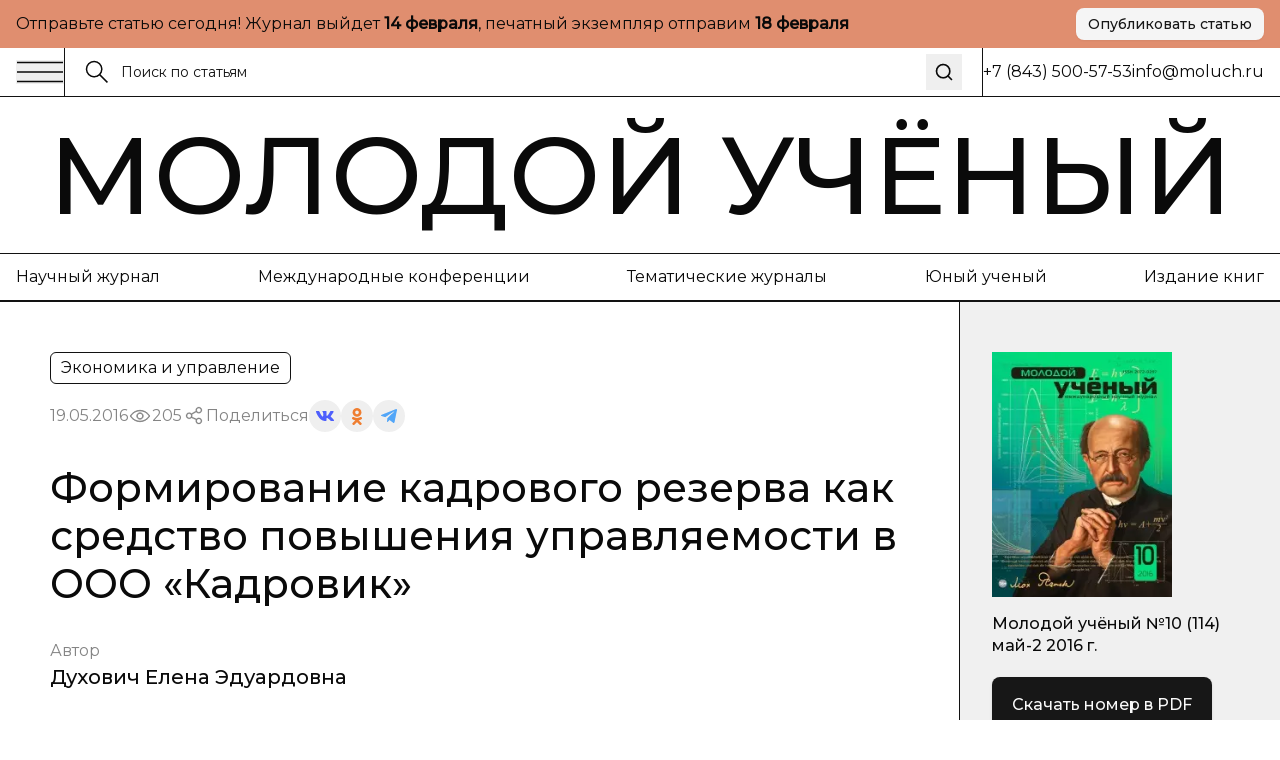

--- FILE ---
content_type: text/html; charset=utf-8
request_url: https://moluch.ru/archive/114/30132
body_size: 41616
content:
<!DOCTYPE html><html lang="ru"><head><meta charSet="utf-8"/><meta name="viewport" content="width=device-width, initial-scale=1"/><link rel="preload" as="image" href="https://articles-static-cdn.moluch.org/articles/j/30132/images/30132.001.png"/><link rel="stylesheet" href="https://app-static-cdn.moluch.org/nextstatic/_next/static/css/c12ce4d473306391.css" data-precedence="next"/><link rel="preload" as="script" fetchPriority="low" href="https://app-static-cdn.moluch.org/nextstatic/_next/static/chunks/webpack-3af84f664114f1f7.js"/><script src="https://app-static-cdn.moluch.org/nextstatic/_next/static/chunks/4bd1b696-ace30c611f8a87b6.js" async=""></script><script src="https://app-static-cdn.moluch.org/nextstatic/_next/static/chunks/517-33d20f0c42302e32.js" async=""></script><script src="https://app-static-cdn.moluch.org/nextstatic/_next/static/chunks/main-app-946cd85264d987c9.js" async=""></script><script src="https://app-static-cdn.moluch.org/nextstatic/_next/static/chunks/193-1d1ff1a5a413b092.js" async=""></script><script src="https://app-static-cdn.moluch.org/nextstatic/_next/static/chunks/245-874d5907e2d9f4ba.js" async=""></script><script src="https://app-static-cdn.moluch.org/nextstatic/_next/static/chunks/473-4a97a72d0c51e092.js" async=""></script><script src="https://app-static-cdn.moluch.org/nextstatic/_next/static/chunks/692-deefa6d73c41e0d5.js" async=""></script><script src="https://app-static-cdn.moluch.org/nextstatic/_next/static/chunks/600-fc4fe3d70994b9d6.js" async=""></script><script src="https://app-static-cdn.moluch.org/nextstatic/_next/static/chunks/app/layout-ff00629d461a04e4.js" async=""></script><script src="https://app-static-cdn.moluch.org/nextstatic/_next/static/chunks/9-2f0d3f08815fc65d.js" async=""></script><script src="https://app-static-cdn.moluch.org/nextstatic/_next/static/chunks/682-0527974ef61c4992.js" async=""></script><script src="https://app-static-cdn.moluch.org/nextstatic/_next/static/chunks/app/archive/%5Bissue%5D/%5Bid%5D/page-7ee544709a9afbc5.js" async=""></script><link rel="preload" href="https://www.googletagmanager.com/gtag/js?id=G-CF9CS2916C" as="script"/><meta name="next-size-adjust" content=""/><meta name="yandex-verification" content="f4cd9b6685036ea9"/><title>Формирование кадрового резерва как средство повышения управляемости в ООО «Кадровик» | Статья в журнале «Молодой ученый»</title><meta name="description" content="Эффективность протекания основных и вспомогательных бизнес-процессов организации напрямую зависит от взаимодействия управляющей и управляемой подсистемы. В данной работе проведён анализ управляемости структурных подразделений организации и выявлена потребность в реструктуризации отдела аудита. С целью повышения управляемости рекомендовано сформировать кадровый резерв на должность руководителя отдела кадрового аудита."/><meta name="author" content="Молодой учёный"/><link rel="manifest" href="/manifest.webmanifest"/><meta name="keywords" content="бизнес-процесс,управляемость,реструктуризация,организационная структура,кадровый резерв,модель компетенций."/><meta name="creator" content="Молодой учёный"/><meta name="publisher" content="Молодой учёный"/><meta name="robots" content="index, follow"/><meta name="googlebot" content="index, follow, max-video-preview:-1, max-image-preview:large, max-snippet:-1"/><meta name="article:author" content="Духович Елена Эдуардовна"/><meta name="article:published_time" content="2016-05-19"/><meta name="article:modified_time" content="2026-01-25T02:02:05.659Z"/><meta name="article:section" content="Экономика и управление"/><meta name="citation_title" content="Формирование кадрового резерва как средство повышения управляемости в ООО «Кадровик»"/><meta name="citation_author" content="Духович Елена Эдуардовна"/><meta name="citation_publication_date" content="2016-05-19"/><meta name="citation_journal_title" content="Молодой учёный"/><meta name="citation_issn" content="2072-0297"/><meta name="citation_volume" content="114"/><meta name="citation_issue" content="10"/><meta name="citation_firstpage" content="680"/><meta name="citation_lastpage" content="684"/><meta name="citation_pdf_url" content="https://moluch.ru/files/files/j/moluch_114_2.zip"/><meta name="citation_abstract_html_url" content="https://moluch.ru/archive/114/30132"/><meta name="citation_language" content="ru"/><meta name="citation_keywords" content="бизнес-процесс; управляемость; реструктуризация; организационная структура; кадровый резерв; модель компетенций."/><link rel="canonical" href="https://moluch.ru/archive/114/30132"/><meta name="format-detection" content="telephone=no, address=no, email=no"/><meta property="og:title" content="Формирование кадрового резерва как средство повышения управляемости в ООО «Кадровик» | Статья в журнале «Молодой ученый»"/><meta property="og:description" content="Эффективность протекания основных и вспомогательных бизнес-процессов организации напрямую зависит от взаимодействия управляющей и управляемой подсистемы. В данной работе проведён анализ управляемости структурных подразделений организации и выявлена потребность в реструктуризации отдела аудита. С целью повышения управляемости рекомендовано сформировать кадровый резерв на должность руководителя отдела кадрового аудита."/><meta property="og:type" content="article"/><meta property="article:published_time" content="2016-05-19"/><meta property="article:modified_time" content="2026-01-25T02:02:05.659Z"/><meta property="article:author" content="Духович Елена Эдуардовна"/><meta property="article:section" content="Экономика и управление"/><meta name="twitter:card" content="summary_large_image"/><meta name="twitter:title" content="Формирование кадрового резерва как средство повышения управляемости в ООО «Кадровик» | Статья в журнале «Молодой ученый»"/><meta name="twitter:description" content="Эффективность протекания основных и вспомогательных бизнес-процессов организации напрямую зависит от взаимодействия управляющей и управляемой подсистемы. В данной работе проведён анализ управляемости структурных подразделений организации и выявлена потребность в реструктуризации отдела аудита. С целью повышения управляемости рекомендовано сформировать кадровый резерв на должность руководителя отдела кадрового аудита."/><link rel="icon" href="/favicon.ico" type="image/x-icon" sizes="16x16"/><link rel="icon" href="/favicon.ico" sizes="16x16 32x32 48x48" type="image/x-icon"/><link rel="icon" href="/favicon-16x16.png" sizes="16x16" type="image/png"/><link rel="icon" href="/favicon-32x32.png" sizes="32x32" type="image/png"/><link rel="icon" href="/android-chrome-192x192.png" sizes="192x192" type="image/png"/><link rel="icon" href="/android-chrome-512x512.png" sizes="512x512" type="image/png"/><link rel="apple-touch-icon" href="/apple-touch-icon.png" sizes="180x180" type="image/png"/><noscript><div><img src="https://mc.yandex.ru/watch/108345" style="position:absolute;left:-9999px" alt=""/></div></noscript><script type="application/ld+json">{"@context":"https://schema.org","@type":"Organization","name":"Молодой учёный","url":"https://moluch.ru","description":"Научный журнал для молодых исследователей","logo":"https://moluch.ru/logo.png","sameAs":[],"publishingPrinciples":"https://moluch.ru/publishing-principles","contactPoint":{"@type":"ContactPoint","contactType":"Editorial Office"},"subOrganization":{"@type":"Organization","name":"Архив статей журнала «Молодой учёный»","url":"https://moluch.ru","description":"Платформа статей научного журнала «Молодой учёный»"}}</script><script src="https://app-static-cdn.moluch.org/nextstatic/_next/static/chunks/polyfills-42372ed130431b0a.js" noModule=""></script></head><body class="__variable_0a0ce6 __variable_0a0ce6 antialiased"><div class="bg-[#E08E6F] md:py-2 py-4"><div class="wrapper"><div class="flex md:flex-row flex-col items-center justify-between gap-3"><div class="p">Отправьте статью сегодня! Журнал выйдет <strong>...</strong>, печатный экземпляр отправим <strong>...</strong></div><a href="https://moluch.ru/publication/" target="_blank" rel="noopener noreferrer" class="inline-flex items-center justify-center gap-2 rounded-[8px] whitespace-nowrap transition-colors focus-visible:outline-none focus-visible:ring-1 focus-visible:ring-ring disabled:pointer-events-none disabled:opacity-50 [&amp;_svg]:pointer-events-none [&amp;_svg]:size-4 [&amp;_svg]:shrink-0 bg-secondary text-secondary-foreground hover:bg-secondary/80 h-8 px-3 ps_b md:w-fit w-full shadow-sm">Опубликовать статью</a></div></div></div><div class="relative"><div class="bbb sticky top-0 z-[300] bg-white"><div class="wrapper"><div class="flex gap-0 justify-between"><div class="flex md:flex-row flex-row-reverse gap-0 flex-1"><div class="flex md:flex-row flex-row-reverse gap-5 items-center"><button class="h-auto cursor-pointer flex items-center outline-none"><svg width="48" height="24" viewBox="0 0 48 24" fill="none" xmlns="http://www.w3.org/2000/svg"><path d="M1 2.41992H47" stroke="currentColor" stroke-width="1.5" stroke-miterlimit="10"></path><path d="M1 12H47" stroke="currentColor" stroke-width="1.5" stroke-miterlimit="10"></path><path d="M1 21.5801H47" stroke="currentColor" stroke-width="1.5" stroke-miterlimit="10"></path></svg></button><div class="h-12 w-px bg-black"></div></div><form class="px-5 w-full flex items-center relative"><label class="flex w-full h-auto items-center gap-2"><div><svg width="24" height="24" viewBox="0 0 24 24" fill="none" xmlns="http://www.w3.org/2000/svg"><g clip-path="url(#clip0_3044_4262)"><path d="M9.14 16.78C13.3595 16.78 16.78 13.3595 16.78 9.14C16.78 4.92054 13.3595 1.5 9.14 1.5C4.92054 1.5 1.5 4.92054 1.5 9.14C1.5 13.3595 4.92054 16.78 9.14 16.78Z" stroke="currentColor" stroke-width="1.5" stroke-miterlimit="10"></path><path d="M22.5001 22.5001L14.3901 14.3901" stroke="currentColor" stroke-width="1.5" stroke-miterlimit="10"></path></g><defs><clipPath id="clip0_3044_4262"><rect width="24" height="24" fill="white"></rect></clipPath></defs></svg></div><input class="flex h-9 rounded-md border border-input px-3 py-1 text-base transition-colors file:border-0 file:bg-transparent file:text-sm file:font-medium file:text-foreground focus-visible:outline-none focus-visible:ring-1 focus-visible:ring-ring disabled:cursor-not-allowed disabled:opacity-50 md:text-sm w-full bg-transparent border-none outline-none shadow-none placeholder:text-[#121212] !ring-0" placeholder="Поиск по статьям" value=""/></label><button type="submit" class="ml-2 p-2 hover:opacity-70 transition-opacity" aria-label="Поиск"><svg xmlns="http://www.w3.org/2000/svg" width="20" height="20" viewBox="0 0 24 24" fill="none" stroke="currentColor" stroke-width="2" stroke-linecap="round" stroke-linejoin="round" class="lucide lucide-search"><circle cx="11" cy="11" r="8"></circle><path d="m21 21-4.3-4.3"></path></svg></button></form></div><div class="md:flex hidden items-center grow-0 shrink-0 gap-[51.9px]"><div class="h-12 w-px bg-black"></div><div class="p">+7 (843) 500-57-53</div><a href="mailto:info@moluch.ru" class="p hover:text-Green transition-colors">info@moluch.ru</a></div></div></div></div><div class="bbb"><a class="py-3 block wrapper border-b lg:border-b-0 border-black" href="/"><h3 class="title-fullscreen hover:text-Green an">Молодой учёный</h3></a><div class="byb py-3 lg:block hidden"><div class="wrapper"><div class="flex gap-5 justify-between"><a rel="noreferrer nofollow" href="https://moluch.ru/archive/" class="p hover:text-Green an">Научный журнал</a><a rel="noreferrer nofollow" href="https://moluch.ru/conf/" class="p hover:text-Green an">Международные конференции</a><a rel="noreferrer nofollow" href="https://moluch.ru/th/" class="p hover:text-Green an">Тематические журналы</a><a rel="noreferrer nofollow" href="https://moluch.ru/young/" class="p hover:text-Green an">Юный ученый</a><a rel="noreferrer nofollow" href="https://bukbook.ru/" class="p hover:text-Green an">Издание книг</a></div></div></div></div><div class="max-w-[1740px] mx-auto"><script type="application/ld+json">{"@context":"https://schema.org","@type":"ScholarlyArticle","headline":"Формирование кадрового резерва как средство повышения управляемости в ООО «Кадровик»","description":"Эффективность протекания основных и вспомогательных бизнес-процессов организации напрямую зависит от взаимодействия управляющей и управляемой подсистемы. В данной работе проведён анализ управляемости структурных подразделений организации и выявлена потребность в реструктуризации отдела аудита. С целью повышения управляемости рекомендовано сформировать кадровый резерв на должность руководителя отдела кадрового аудита.","author":[{"@type":"Person","name":"Духович Елена Эдуардовна"}],"publisher":{"@type":"Organization","name":"Молодой ученый","url":"https://moluch.ru"},"datePublished":"2016-05-19","dateModified":"2026-01-25T02:02:05.659Z","url":"https://moluch.ru/archive/114/30132","about":{"@type":"Thing","name":"Экономика и управление"},"keywords":["бизнес-процесс","управляемость","реструктуризация","организационная структура","кадровый резерв","модель компетенций."],"inLanguage":"ru","abstract":"Эффективность протекания основных и вспомогательных бизнес-процессов организации напрямую зависит от взаимодействия управляющей и управляемой подсистемы. В данной работе проведён анализ управляемости структурных подразделений организации и выявлена потребность в реструктуризации отдела аудита. С целью повышения управляемости рекомендовано сформировать кадровый резерв на должность руководителя отдела кадрового аудита.","pageStart":"680","pageEnd":"684","citation":"Духович, Е. Э. Формирование кадрового резерва как средство повышения управляемости в ООО «Кадровик» / Е. Э. Духович. — Текст : непосредственный // Молодой ученый. — 2016. — № 10 (114). — С. 680-684. — URL: https://moluch.ru/archive/114/30132.","isPartOf":{"@type":"PublicationIssue","issueNumber":"10","datePublished":"2016-05-19","isPartOf":{"@type":"Periodical","name":"Молодой учёный","url":"https://moluch.ru","issn":"2072-0297"}}}</script><div class="" itemScope="" itemType="http://schema.org/ScholarlyArticle"><div class="max-w-[1740px] mx-auto"><div class="grid-12 gap-0"><div class="lg:col-span-9 col-span-12 lg:order-1 order-1"><div class="lg:brb"><div class="lg:p-[50px] p-4"><div class="hidden lg:block"><div class="flex flex-wrap gap-5 justify-between"><div class="flex gap-2 flex-wrap"><div class="py-1 px-2.5 p w-fit rounded-[6px] border border-black">Экономика и управление</div></div></div><div class="mt-4 flex items-center gap-4 flex-wrap"><div class="p opacity-50">19.05.2016</div><div class="flex gap-2 opacity-50 items-center"><div><svg width="24" height="24" viewBox="0 0 24 24" fill="none" xmlns="http://www.w3.org/2000/svg"><path d="M11.9995 15.23C10.2195 15.23 8.76953 13.78 8.76953 12C8.76953 10.22 10.2195 8.77002 11.9995 8.77002C13.7795 8.77002 15.2295 10.22 15.2295 12C15.2295 13.78 13.7795 15.23 11.9995 15.23ZM11.9995 9.33002C10.5295 9.33002 9.32953 10.53 9.32953 12C9.32953 13.47 10.5295 14.67 11.9995 14.67C13.4695 14.67 14.6695 13.47 14.6695 12C14.6695 10.53 13.4695 9.33002 11.9995 9.33002Z" fill="currentColor" stroke="currentColor" stroke-width="0.8"></path><path d="M11.9898 17.7C8.01977 17.7 4.27977 15.57 2.24977 12.14C2.22526 12.0957 2.2124 12.0458 2.2124 11.995C2.2124 11.9443 2.22526 11.8944 2.24977 11.85C4.28977 8.43005 8.01977 6.30005 11.9898 6.30005C15.9698 6.30005 19.7098 8.43005 21.7398 11.86C21.7643 11.9044 21.7771 11.9543 21.7771 12.005C21.7771 12.0558 21.7643 12.1057 21.7398 12.15C20.7314 13.8376 19.3036 15.2356 17.5951 16.2081C15.8866 17.1806 13.9556 17.6946 11.9898 17.7ZM2.82977 12C4.77977 15.17 8.27977 17.14 11.9998 17.14C15.7298 17.14 19.2298 15.18 21.1798 12C19.2298 8.83005 15.7198 6.86005 11.9998 6.86005C8.27977 6.86005 4.77977 8.83005 2.82977 12Z" fill="currentColor" stroke="currentColor" stroke-width="0.8"></path></svg></div><div class="p">205</div></div><div class="flex flex-wrap gap-2 items-center"><div class="flex gap-2 opacity-50 items-center"><div><svg width="24" height="24" viewBox="0 0 24 24" fill="none" xmlns="http://www.w3.org/2000/svg"><path fill-rule="evenodd" clip-rule="evenodd" d="M13.7717 7.00213L9.46394 9.55744C8.8866 8.95162 8.07187 8.57378 7.16959 8.57378C5.42018 8.57378 4 9.99392 4 11.7431C4 13.4923 5.42018 14.9124 7.16959 14.9124C8.09023 14.9124 8.91974 14.519 9.49897 13.8914L13.8742 15.8005C13.7365 16.1555 13.6609 16.5415 13.6609 16.9451C13.6609 18.6942 15.0811 20.1144 16.8305 20.1144C18.5798 20.1144 20 18.6942 20 16.9451C20 15.1959 18.5798 13.7757 16.8305 13.7757C15.897 13.7757 15.0573 14.18 14.477 14.823L10.1134 12.919C10.259 12.5554 10.3391 12.1585 10.3391 11.7431C10.3391 11.3053 10.2501 10.8881 10.0892 10.5085L14.2657 8.03096C14.842 8.8232 15.7765 9.33872 16.8305 9.33872C18.5798 9.33872 20 7.91858 20 6.16939C20 4.42011 18.5798 3 16.8305 3C15.0811 3 13.6609 4.42011 13.6609 6.16939C13.6607 6.45065 13.6979 6.73069 13.7717 7.00213ZM15.1244 15.8404C14.9179 16.1585 14.7979 16.5379 14.7979 16.9451C14.7979 18.0668 15.7087 18.9774 16.8305 18.9774C17.9523 18.9774 18.8631 18.0668 18.8631 16.9451C18.8631 15.8234 17.9523 14.9126 16.8305 14.9126C16.1224 14.9126 15.4984 15.2754 15.1344 15.8252L15.1309 15.8307L15.127 15.8366L15.1244 15.8404ZM9.20214 11.7431C9.20214 12.8648 8.29136 13.7755 7.16959 13.7755C6.04772 13.7755 5.13693 12.8648 5.13693 11.7431C5.13693 10.6214 6.04772 9.71073 7.16959 9.71073C8.29136 9.71073 9.20214 10.6214 9.20214 11.7431ZM14.993 7.03887C15.3192 7.72613 16.0197 8.20179 16.8305 8.20179C17.9523 8.20179 18.8631 7.2911 18.8631 6.16939C18.8631 5.04761 17.9523 4.13693 16.8305 4.13693C15.7086 4.13693 14.7979 5.04761 14.7979 6.16939C14.7979 6.46194 14.8598 6.74014 14.9713 6.9915C14.9793 7.00708 14.9865 7.02291 14.993 7.03887Z" fill="currentColor" stroke="black" stroke-width="0.2"></path></svg></div><div class="p">Поделиться</div></div><div class="flex flex-wrap gap-2 items-center"><button class="w-8 h-8 flex rounded-full items-center justify-center border-none outline-none bg-gray-9"><svg width="18" height="10" viewBox="0 0 18 10" fill="none" xmlns="http://www.w3.org/2000/svg"><path d="M14.9368 5.73429C14.6458 5.38429 14.729 5.22857 14.9368 4.91571C14.9405 4.91214 17.3428 1.75071 17.5904 0.678571L17.5919 0.677857C17.7149 0.287143 17.5919 0 16.9971 0H15.029C14.528 0 14.297 0.246429 14.1732 0.522143C14.1732 0.522143 13.1712 2.80643 11.7537 4.28714C11.2961 4.715 11.0846 4.85214 10.8349 4.85214C10.7119 4.85214 10.5206 4.715 10.5206 4.32429V0.677857C10.5206 0.209286 10.3804 0 9.9656 0H6.87099C6.55673 0 6.36997 0.218571 6.36997 0.422143C6.36997 0.866429 7.07875 0.968571 7.15225 2.21857V4.93071C7.15225 5.525 7.03899 5.63429 6.78774 5.63429C6.11871 5.63429 4.49491 3.34071 3.53262 0.715714C3.33837 0.206428 3.14861 0.000714234 2.64384 0.000714234H0.675023C0.113254 0.000714234 0 0.247143 0 0.522857C0 1.01 0.669023 3.43214 3.11111 6.63214C4.73866 8.81643 7.03074 10 9.11582 10C10.3691 10 10.5221 9.73714 10.5221 9.285C10.5221 7.19786 10.4089 7.00071 11.0366 7.00071C11.3276 7.00071 11.8287 7.13786 12.9987 8.19143C14.336 9.44071 14.5558 10 15.3043 10H17.2723C17.8334 10 18.1176 9.73714 17.9541 9.21857C17.5799 8.12786 15.0508 5.88429 14.9368 5.73429Z" fill="#4E5FFC"></path></svg></button><button class="w-8 h-8 flex rounded-full items-center justify-center border-none outline-none bg-gray-9"><svg width="10" height="17" viewBox="0 0 10 17" fill="none" xmlns="http://www.w3.org/2000/svg"><path d="M5.00008 2.57125C6.01746 2.57125 6.84485 3.386 6.84485 4.38784C6.84485 5.38872 6.01746 6.20366 5.00008 6.20366C3.98368 6.20366 3.15531 5.38872 3.15531 4.38784C3.15531 3.386 3.98368 2.57125 5.00008 2.57125ZM5.00008 8.77394C7.45771 8.77394 9.4555 6.80667 9.4555 4.38784C9.4555 1.96804 7.45771 0 5.00008 0C2.54304 0 0.544662 1.96804 0.544662 4.38784C0.544662 6.80658 2.54304 8.77394 5.00008 8.77394ZM6.80267 12.3531C7.7097 12.1496 8.58447 11.7963 9.38998 11.2979C9.9996 10.9195 10.1834 10.1258 9.7992 9.52543C9.41548 8.92366 8.60997 8.74275 7.99926 9.12109C6.17431 10.2515 3.82448 10.251 2.0005 9.12109C1.3897 8.74275 0.584289 8.92376 0.200956 9.52543C-0.183261 10.1263 -2.96071e-05 10.9195 0.609792 11.2979C1.4152 11.7957 2.28997 12.1496 3.197 12.3531L0.706018 14.806C0.196738 15.3079 0.196738 16.1216 0.706509 16.6235C0.961639 16.8743 1.29544 16.9999 1.62914 16.9999C1.96343 16.9999 2.29772 16.8744 2.55285 16.6235L4.99949 14.2132L7.4483 16.6235C7.95758 17.1255 8.78388 17.1255 9.29355 16.6235C9.80381 16.1216 9.80381 15.3074 9.29355 14.806L6.80267 12.3531Z" fill="#EF7E31"></path></svg></button><button class="w-8 h-8 flex rounded-full items-center justify-center border-none outline-none bg-gray-9"><svg width="16" height="14" viewBox="0 0 16 14" fill="none" xmlns="http://www.w3.org/2000/svg"><path d="M6.27827 9.22694L6.0136 13.1357C6.39227 13.1357 6.55628 12.9649 6.75295 12.7598L8.52832 10.9783L12.2071 13.807C12.8818 14.2018 13.3571 13.9939 13.5391 13.1553L15.9538 1.27498L15.9545 1.27428C16.1685 0.227083 15.5938 -0.182415 14.9365 0.0744835L0.742803 5.78015C-0.225887 6.17495 -0.21122 6.74195 0.578132 6.99885L4.20689 8.18394L12.6358 2.64627C13.0324 2.37047 13.3931 2.52307 13.0964 2.79887L6.27827 9.22694Z" fill="#52A6F8"></path></svg></button></div></div></div><h1 class="mt-8 h3 lg:leading-[48px] lg:text-[40px] font-medium">Формирование кадрового резерва как средство повышения управляемости в ООО «Кадровик»</h1><div class="simplified-ad-container m-0 p-0" style="max-height:320px;margin:0;padding:0"><div id="yandex_rtb_R-A-2013190-6" style="margin:0;padding:0"></div></div><div class="mt-8"><div class="p opacity-50">Автор</div><div class="mt-1 flex flex-wrap gap-y-1"><div class="mr-2 last:mr-0 pl_b"><a href="https://moluch.ru/authors/55952/" itemProp="author" class="hover:text-Green an">Духович Елена Эдуардовна</a></div></div></div></div><div class="block lg:hidden"><h1 class="h3 font-medium leading-tight">Формирование кадрового резерва как средство повышения управляемости в ООО «Кадровик»</h1><div class="simplified-ad-container m-0 p-0" style="max-height:320px;margin:0;padding:0"><div id="yandex_rtb_R-A-2013190-6" style="margin:0;padding:0"></div></div><div class="mt-6"><div class="p opacity-50">Автор</div><div class="mt-1 flex flex-wrap gap-y-1"><div class="mr-2 last:mr-0 pl_b"><a href="https://moluch.ru/authors/55952/" itemProp="author" class="hover:text-Green an">Духович Елена Эдуардовна</a></div></div></div><div class="mt-6 flex flex-wrap gap-5 justify-between"><div class="flex gap-2 flex-wrap"><div class="py-1 px-2.5 p w-fit rounded-[6px] border border-black">Экономика и управление</div></div></div><div class="mt-4 flex items-center gap-4 flex-wrap"><div class="p opacity-50">19.05.2016</div><div class="flex gap-2 opacity-50 items-center"><div><svg width="24" height="24" viewBox="0 0 24 24" fill="none" xmlns="http://www.w3.org/2000/svg"><path d="M11.9995 15.23C10.2195 15.23 8.76953 13.78 8.76953 12C8.76953 10.22 10.2195 8.77002 11.9995 8.77002C13.7795 8.77002 15.2295 10.22 15.2295 12C15.2295 13.78 13.7795 15.23 11.9995 15.23ZM11.9995 9.33002C10.5295 9.33002 9.32953 10.53 9.32953 12C9.32953 13.47 10.5295 14.67 11.9995 14.67C13.4695 14.67 14.6695 13.47 14.6695 12C14.6695 10.53 13.4695 9.33002 11.9995 9.33002Z" fill="currentColor" stroke="currentColor" stroke-width="0.8"></path><path d="M11.9898 17.7C8.01977 17.7 4.27977 15.57 2.24977 12.14C2.22526 12.0957 2.2124 12.0458 2.2124 11.995C2.2124 11.9443 2.22526 11.8944 2.24977 11.85C4.28977 8.43005 8.01977 6.30005 11.9898 6.30005C15.9698 6.30005 19.7098 8.43005 21.7398 11.86C21.7643 11.9044 21.7771 11.9543 21.7771 12.005C21.7771 12.0558 21.7643 12.1057 21.7398 12.15C20.7314 13.8376 19.3036 15.2356 17.5951 16.2081C15.8866 17.1806 13.9556 17.6946 11.9898 17.7ZM2.82977 12C4.77977 15.17 8.27977 17.14 11.9998 17.14C15.7298 17.14 19.2298 15.18 21.1798 12C19.2298 8.83005 15.7198 6.86005 11.9998 6.86005C8.27977 6.86005 4.77977 8.83005 2.82977 12Z" fill="currentColor" stroke="currentColor" stroke-width="0.8"></path></svg></div><div class="p">205</div></div><div class="flex flex-wrap gap-2 items-center"><div class="flex gap-2 opacity-50 items-center"><div><svg width="24" height="24" viewBox="0 0 24 24" fill="none" xmlns="http://www.w3.org/2000/svg"><path fill-rule="evenodd" clip-rule="evenodd" d="M13.7717 7.00213L9.46394 9.55744C8.8866 8.95162 8.07187 8.57378 7.16959 8.57378C5.42018 8.57378 4 9.99392 4 11.7431C4 13.4923 5.42018 14.9124 7.16959 14.9124C8.09023 14.9124 8.91974 14.519 9.49897 13.8914L13.8742 15.8005C13.7365 16.1555 13.6609 16.5415 13.6609 16.9451C13.6609 18.6942 15.0811 20.1144 16.8305 20.1144C18.5798 20.1144 20 18.6942 20 16.9451C20 15.1959 18.5798 13.7757 16.8305 13.7757C15.897 13.7757 15.0573 14.18 14.477 14.823L10.1134 12.919C10.259 12.5554 10.3391 12.1585 10.3391 11.7431C10.3391 11.3053 10.2501 10.8881 10.0892 10.5085L14.2657 8.03096C14.842 8.8232 15.7765 9.33872 16.8305 9.33872C18.5798 9.33872 20 7.91858 20 6.16939C20 4.42011 18.5798 3 16.8305 3C15.0811 3 13.6609 4.42011 13.6609 6.16939C13.6607 6.45065 13.6979 6.73069 13.7717 7.00213ZM15.1244 15.8404C14.9179 16.1585 14.7979 16.5379 14.7979 16.9451C14.7979 18.0668 15.7087 18.9774 16.8305 18.9774C17.9523 18.9774 18.8631 18.0668 18.8631 16.9451C18.8631 15.8234 17.9523 14.9126 16.8305 14.9126C16.1224 14.9126 15.4984 15.2754 15.1344 15.8252L15.1309 15.8307L15.127 15.8366L15.1244 15.8404ZM9.20214 11.7431C9.20214 12.8648 8.29136 13.7755 7.16959 13.7755C6.04772 13.7755 5.13693 12.8648 5.13693 11.7431C5.13693 10.6214 6.04772 9.71073 7.16959 9.71073C8.29136 9.71073 9.20214 10.6214 9.20214 11.7431ZM14.993 7.03887C15.3192 7.72613 16.0197 8.20179 16.8305 8.20179C17.9523 8.20179 18.8631 7.2911 18.8631 6.16939C18.8631 5.04761 17.9523 4.13693 16.8305 4.13693C15.7086 4.13693 14.7979 5.04761 14.7979 6.16939C14.7979 6.46194 14.8598 6.74014 14.9713 6.9915C14.9793 7.00708 14.9865 7.02291 14.993 7.03887Z" fill="currentColor" stroke="black" stroke-width="0.2"></path></svg></div><div class="p">Поделиться</div></div><div class="flex flex-wrap gap-2 items-center"><button class="w-8 h-8 flex rounded-full items-center justify-center border-none outline-none bg-gray-9"><svg width="18" height="10" viewBox="0 0 18 10" fill="none" xmlns="http://www.w3.org/2000/svg"><path d="M14.9368 5.73429C14.6458 5.38429 14.729 5.22857 14.9368 4.91571C14.9405 4.91214 17.3428 1.75071 17.5904 0.678571L17.5919 0.677857C17.7149 0.287143 17.5919 0 16.9971 0H15.029C14.528 0 14.297 0.246429 14.1732 0.522143C14.1732 0.522143 13.1712 2.80643 11.7537 4.28714C11.2961 4.715 11.0846 4.85214 10.8349 4.85214C10.7119 4.85214 10.5206 4.715 10.5206 4.32429V0.677857C10.5206 0.209286 10.3804 0 9.9656 0H6.87099C6.55673 0 6.36997 0.218571 6.36997 0.422143C6.36997 0.866429 7.07875 0.968571 7.15225 2.21857V4.93071C7.15225 5.525 7.03899 5.63429 6.78774 5.63429C6.11871 5.63429 4.49491 3.34071 3.53262 0.715714C3.33837 0.206428 3.14861 0.000714234 2.64384 0.000714234H0.675023C0.113254 0.000714234 0 0.247143 0 0.522857C0 1.01 0.669023 3.43214 3.11111 6.63214C4.73866 8.81643 7.03074 10 9.11582 10C10.3691 10 10.5221 9.73714 10.5221 9.285C10.5221 7.19786 10.4089 7.00071 11.0366 7.00071C11.3276 7.00071 11.8287 7.13786 12.9987 8.19143C14.336 9.44071 14.5558 10 15.3043 10H17.2723C17.8334 10 18.1176 9.73714 17.9541 9.21857C17.5799 8.12786 15.0508 5.88429 14.9368 5.73429Z" fill="#4E5FFC"></path></svg></button><button class="w-8 h-8 flex rounded-full items-center justify-center border-none outline-none bg-gray-9"><svg width="10" height="17" viewBox="0 0 10 17" fill="none" xmlns="http://www.w3.org/2000/svg"><path d="M5.00008 2.57125C6.01746 2.57125 6.84485 3.386 6.84485 4.38784C6.84485 5.38872 6.01746 6.20366 5.00008 6.20366C3.98368 6.20366 3.15531 5.38872 3.15531 4.38784C3.15531 3.386 3.98368 2.57125 5.00008 2.57125ZM5.00008 8.77394C7.45771 8.77394 9.4555 6.80667 9.4555 4.38784C9.4555 1.96804 7.45771 0 5.00008 0C2.54304 0 0.544662 1.96804 0.544662 4.38784C0.544662 6.80658 2.54304 8.77394 5.00008 8.77394ZM6.80267 12.3531C7.7097 12.1496 8.58447 11.7963 9.38998 11.2979C9.9996 10.9195 10.1834 10.1258 9.7992 9.52543C9.41548 8.92366 8.60997 8.74275 7.99926 9.12109C6.17431 10.2515 3.82448 10.251 2.0005 9.12109C1.3897 8.74275 0.584289 8.92376 0.200956 9.52543C-0.183261 10.1263 -2.96071e-05 10.9195 0.609792 11.2979C1.4152 11.7957 2.28997 12.1496 3.197 12.3531L0.706018 14.806C0.196738 15.3079 0.196738 16.1216 0.706509 16.6235C0.961639 16.8743 1.29544 16.9999 1.62914 16.9999C1.96343 16.9999 2.29772 16.8744 2.55285 16.6235L4.99949 14.2132L7.4483 16.6235C7.95758 17.1255 8.78388 17.1255 9.29355 16.6235C9.80381 16.1216 9.80381 15.3074 9.29355 14.806L6.80267 12.3531Z" fill="#EF7E31"></path></svg></button><button class="w-8 h-8 flex rounded-full items-center justify-center border-none outline-none bg-gray-9"><svg width="16" height="14" viewBox="0 0 16 14" fill="none" xmlns="http://www.w3.org/2000/svg"><path d="M6.27827 9.22694L6.0136 13.1357C6.39227 13.1357 6.55628 12.9649 6.75295 12.7598L8.52832 10.9783L12.2071 13.807C12.8818 14.2018 13.3571 13.9939 13.5391 13.1553L15.9538 1.27498L15.9545 1.27428C16.1685 0.227083 15.5938 -0.182415 14.9365 0.0744835L0.742803 5.78015C-0.225887 6.17495 -0.21122 6.74195 0.578132 6.99885L4.20689 8.18394L12.6358 2.64627C13.0324 2.37047 13.3931 2.52307 13.0964 2.79887L6.27827 9.22694Z" fill="#52A6F8"></path></svg></button></div></div></div></div></div><div class="bg-Blue-light lg:p-[50px] p-4 relative border-y border-black"><div class="pl_b">Аннотация</div><div class="mt-5 p" itemProp="abstract">Эффективность протекания основных и вспомогательных бизнес-процессов организации напрямую зависит от взаимодействия управляющей и управляемой подсистемы. В данной работе проведён анализ управляемости структурных подразделений организации и выявлена потребность в реструктуризации отдела аудита. С целью повышения управляемости рекомендовано сформировать кадровый резерв на должность руководителя отдела кадрового аудита.</div></div><div class=""><div class="bg-Pink-light lg:p-[50px] p-4 relative border-y border-black"><div class="pl_b">Библиографическое описание</div><div class="mt-5 p">Духович, Е. Э. Формирование кадрового резерва как средство повышения управляемости в ООО «Кадровик» / Е. Э. Духович. — Текст : непосредственный // Молодой ученый. — 2016. — № 10 (114). — С. 680-684. — URL: https://moluch.ru/archive/114/30132.</div></div></div></div><div id="article-content" itemProp="articleBody" class="editor relative overflow-hidden [&amp;_table]:block [&amp;_table]:w-[calc(100%-100px)] [&amp;_table]:mx-auto [&amp;_table]:pb-3 [&amp;_table]:overflow-auto lg:mr-[-1px] [&amp;_ol]:pl-9 [&amp;_ol]:pr-4 lg:[&amp;_ol]:px-[70px] [&amp;_ul]:px-[70px] lg:[&amp;_p]:px-[50px] [&amp;_p]:px-4 lg:[&amp;_h1]:px-[50px] [&amp;_h1]:px-4 lg:[&amp;_h2]:px-[50px] [&amp;_h2]:px-4 lg:[&amp;_h3]:px-[50px] [&amp;_h3]:px-4 editor"><div class="absolute lg:block hidden top-0 right-px bg-black w-full h-px"></div><div class="absolute lg:block hidden -top-5 right-px h-full bg-black w-px"></div>﻿
 
 
 <p>
<em>Эффективность протекания основных и вспомогательных бизнес-процессов организации напрямую зависит от взаимодействия управляющей и управляемой подсистемы. В данной работе проведён анализ управляемости структурных подразделений организации и выявлена потребность в реструктуризации отдела аудита. С целью повышения управляемости рекомендовано сформировать кадровый резерв на должность руководителя отдела кадрового аудита.</em>
</p>
<p>
<strong><em>Ключевые слова</em></strong><em>: бизнес-процесс, управляемость, реструктуризация, организационная структура, кадровый резерв, модель компетенций.</em>
</p>
<p>
 Вопрос диагностики и совершенствования управляемости в организации является актуальным для современных организаций. Данная потребность объясняется важностью для организации последствий реализация принятых управленческих решений на разных уровнях. Поэтому в организации должна вестись работа по обеспечению подготовленных и квалифицированных кадров. Проблеме «незаменяемости кадров» посвящены исследования многих учёных в области кадрового менеджмента. Множество исследований сводятся к одному выводу, которых заключается в том, что в организации не должно быть незаменяемых сотрудников. Это значит, что значительное количество средств в организации должно быть уделено созданию эффективной системы замещения вакантных должностей в организации. Данная работа посвящена совершенствованию управляемости в ООО «Кадровик».
 </p>
<p>
 Общество с ограниченной ответственностью «Кадровик» — аудиторская компания, находится по адресу: Приморский край, город Владивосток, проспект Острякова 5, офис 601. Целью организации является получение дохода от предоставления следующих видов услуг: предоставление услуг найма рабочей силы; ведение кадрового делопроизводства; ведение бухгалтерского учёта; ведение финансового аудита. На основе заключенных договоров по оказанию возмездных услуг по проведению работ. Стоит отметить то, что организация предоставляет услуги ведению переданной части бизнес-процессов.
 </p>
<p>
 Организационная структура ООО «Кадровик» согласно штатного расписания организации приведена на рисунке 1.
 </p><span class="ad-placeholder" data-slot="0"></span>
<p>
<img alt="" height="144" src="https://articles-static-cdn.moluch.org/articles/j/30132/images/30132.001.png" width="519"/>
</p>
<p>
 Рис. 1. Организационная структура ООО «Кадровик»
 </p>
<p>
 Организационную структуру отдела можно охарактеризовать как линейно-функциональную с высоким уровнем централизации управления. Директор организации имеет в подчинении пять руководителей подразделений. В таблице 1 приведена информация о количестве штатных единиц должностей в организации по отделам [5].
 </p>
<p>
 Таблица 1
 </p>
<p>
<strong>Штатный состав отделов в</strong><strong>ООО «Кадровик»</strong>
</p>
<table cellPadding="0" cellSpacing="0"><tbody><tr><td>
<p>
<strong>№</strong>
</p>
</td><td>
<p>
<strong>Наименование подразделения</strong>
</p>
</td><td>
<p>
<strong>Наименование должности</strong>
</p>
</td><td>
<p>
<strong>Количество штатных единиц должностей</strong>
</p>
</td></tr><tr><td rowSpan="2">
<p>
 1
 </p>
</td><td rowSpan="2">
<p>
 Договорной отдел
 </p>
</td><td>
<p>
 Ведущий специалист по согласованию и ведению договоров
 </p>
</td><td>
<p>
 1 шт. ед.
 </p>
</td></tr><tr><td>
<p>
 Специалист по согласованию и ведению договоров
 </p>
</td><td>
<p>
 2 шт. ед.
 </p>
</td></tr><tr><td rowSpan="3">
<p>
 2
 </p>
</td><td rowSpan="3">
<p>
 Юридический отдел
 </p>
</td><td>
<p>
 Начальник юридического отдела
 </p>
</td><td>
<p>
 1 шт. ед.
 </p>
</td></tr><tr><td>
<p>
 Секретарь
 </p>
</td><td>
<p>
 1 шт. ед.
 </p>
</td></tr><tr><td>
<p>
 Юрист
 </p>
</td><td>
<p>
 3 шт. ед.
 </p>
</td></tr><tr><td rowSpan="7">
<p>
 3
 </p>
</td><td rowSpan="7">
<p>
 Аудиторский отдел
 </p>
</td><td>
<p>
 Начальник аудиторского отдела
 </p>
</td><td>
<p>
 1 шт. ед.
 </p>
</td></tr><tr><td>
<p>
 Помощник руководителя
 </p>
</td><td>
<p>
 1 шт. ед.
 </p>
</td></tr><tr><td>
<p>
 Специалист по поиску и подбору персонала
 </p>
</td><td>
<p>
 4 шт. ед.
 </p>
</td></tr><tr><td>
<p>
 Специалист по кадровому делопроизводству
 </p>
</td><td>
<p>
 3 шт. ед.
 </p>
</td></tr><tr><td>
<p>
 Тренинг-менеджер
 </p>
</td><td>
<p>
 2 шт. ед.
 </p>
</td></tr><tr><td>
<p>
 Аудитор
 </p>
</td><td>
<p>
 6 шт. ед.
 </p>
</td></tr><tr><td>
<p>
 Финансовый аудитор
 </p>
</td><td>
<p>
 4 шт. ед.
 </p>
</td></tr><tr><td rowSpan="3">
<p>
 4
 </p>
</td><td rowSpan="3">
<p>
 Бухгалтерия
 </p>
</td><td>
<p>
 Начальник финансового отдела
 </p>
</td><td>
<p>
 1 шт. ед.
 </p>
</td></tr><tr><td>
<p>
 Бухгалтер
 </p>
</td><td>
<p>
 2 шт. ед.
 </p>
</td></tr><tr><td>
<p>
 Экономист
 </p>
</td><td>
<p>
 1 шт. ед.
 </p>
</td></tr></tbody></table>
<p>
 Из приведённой информации в таблице 1 стоит отметить то, что наибольшее количество подчинённых непосредственных исполнителей имеет начальник аудиторского отдела. Сотрудники аудиторского отдела организации выполняют функции аудита и консалтинга в области кадрового менеджмента, бухгалтерского учёта и финансового менеджмента.
 </p>
<p>
 Авторская точка зрения заключается в том, что эффективность деятельности организации в целом может быть улучшена с помощью повышения управляемости его организационной структуры. Где под управляемостью организации подразумевается степень реакции подчиняемой или управляемой подсистемы на принятые управленческие решения, которые приняты управляющей системой. Это значит то, что управляемость организации — это процесс достижения поставленных целей и задач. Достижение поставленных организационных целей и задач складывается из особенностей взаимоотношений двух составляющих: управляемой и управляющей подсистем [3, с. 75]. Поиск путей улучшения согласованности двух подсистем приводит к выявлению факторов повышения управляемости предприятия, то есть совершенствования организационно структуры. Организации с иерархическим управлением имеют некоторое количество уровней управления, элементы которой являются одновременно как управляемыми, так и управляющими составными подсистем и имеют функции принятия управленческих решений [4, с. 157].
 </p>
<p>
 С целью совершенствования управляемости в исследуемой организации был проведён анализ осуществляемого руководства в аудиторском отделе по ряду факторов:
 </p>
<p>
 − сложность, схожесть работ выполняемых в отделе;
 </p>
<p>
 − уровень подготовки руководителя и его подчиненных;
 </p><span class="ad-placeholder" data-slot="1"></span>
<p>
 − существующие коммуникации, делегирование полномочий, стабильность в выполнении бизнес-процессов в организации [2, с. 495].
 </p>
<p>
 Анализируя управляемость аудиторского отдела по вышеприведённым факторам можно отметить то, что:
 </p>
<p>
 − широкий спектр выполняемых работ (от бухгалтерского учёта до управления персоналом);
 </p>
<p>
 − руководитель организации имеет высшее образование по профилю «Бухгалтерский учёт», подчинённые имеют высшее и среднее специальное образование по направлению «Экономика» и «Менеджмент»;
 </p>
<p>
 − коммуникации руководителя подразделения и сотрудников отдела прямые, делегирование полномочий можно назвать эффективными.
 </p>
<p>
 Из приведённого анализа можно сделать вывод о том, что управляемость в подразделении на среднем уровне. Причиной тому является широкий диапазон выполняемых функций сотрудниками отдела и отсутствие подготовки руководителя к руководству сотрудниками, выполняющими аудиторские и консалтинговые функции в области управления персоналом. В связи с этим в организации рекомендовано провести ряд мероприятий по реструктуризации отдела на два обособленных подразделения.
 </p>
<p>
 Первый отдел рекомендовано назвать «Отдел по финансовому аудиту». Руководителем отдела рекомендовано оставить начальника аудиторского отдела и включить в состав сотрудников: финансовых аудиторов и аудиторов по бухгалтерскому учёту. Второй отдел рекомендовано назвать «Отдел кадрового аудита». В состав отдела рекомендовано включить сотрудников по поиску и отбору персонала, кадровому делопроизводству и тренинг-менеджеров. Что касается должности руководителя подразделения, то необходимо составить модель компетенций должности, сформировать мероприятия по оценке кандидатов на данную должность и составить план развивающих мероприятий на замещение данной должности. В таблице 2 приведён пример модели компетенций руководителя отдела кадрового аудита [1]. Исходя из вышесказанного, можно сделать вывод о том, что в организации необходимо сформировать кадровый резерв на должность руководителя отдела кадрового аудита.
 </p><span class="ad-placeholder" data-slot="2"></span>
<p>
 Таблица 2
 </p>
<p>
<strong>Модель компетенций и</strong><strong>индикаторов поведения руководителя отдела кадрового аудита</strong>
</p>
<table cellPadding="0" cellSpacing="0"><tbody><tr><td>
<p>
<strong>№</strong>
</p>
</td><td>
<p>
<strong>Компетенции</strong>
</p>
</td><td>
<p>
<strong>Индикаторы поведения</strong>
</p>
</td></tr><tr><td>
<p>
 1
 </p>
</td><td>
<p>
 Ориентация на достижение
 </p>
</td><td>
<p>
 Находит наиболее эффективные варианты выполнения работы; ставит перед собой сложные цели.
 </p>
</td></tr><tr><td>
<p>
 2
 </p>
</td><td>
<p>
 Наличие аналитического мышления
 </p>
</td><td>
<p>
 Находит закономерность в происходящих действиях; быстро находи причины и соотносит их с последствиями; может заранее выявить варианты исхода тех или иных событий.
 </p>
</td></tr><tr><td>
<p>
 3
 </p>
</td><td>
<p>
 Оказание влияния на окружающих людей
 </p>
</td><td>
<p>
 Может убедить другого человека в чём-либо; может произвести впечатление на других людей.
 </p>
</td></tr><tr><td>
<p>
 4
 </p>
</td><td>
<p>
 Уверенность в себе
 </p>
</td><td>
<p>
 Адекватно оценивает свои возможности; уверенно берётся за выполнение сложных заданий; берёт личную ответственность как за свои действия, так и за действия подчинённых.
 </p>
</td></tr><tr><td>
<p>
 5
 </p>
</td><td>
<p>
 Работа в команде
 </p>
</td><td>
<p>
 Добивается доверия коллег в группе; добивается вклада коллег в коллективную работу.
 </p>
</td></tr><tr><td>
<p>
 7
 </p>
</td><td>
<p>
 Ориентация на развитие других людей
 </p>
</td><td>
<p>
 Неравнодушен к развитию подчиненных и других коллег по работе; способен добровольно обучать коллег по работе при необходимости.
 </p>
</td></tr><tr><td>
<p>
 8
 </p>
</td><td>
<p>
 Построение благоприятных отношений
 </p>
</td><td>
<p>
 Легко входит в контакт и обменивается информацией с другими людьми; осознанно проводит работу по построению взаимоотношений с людьми, даже пренебрегая своими принципами; контактирует с большим количеством людей.
 </p>
</td></tr><tr><td>
<p>
 9
 </p>
</td><td>
<p>
 Лидерство в команде
 </p>
</td><td>
<p>
 Нацелен доминирование над окружающими; способен проявлять необходимые качества для проявления своего авторитета.
 </p>
</td></tr><tr><td>
<p>
 10
 </p>
</td><td>
<p>
 Наличие инициативности
 </p>
</td><td>
<p>
 Постоянно отслеживает возможности для выполнения целей; проявляет интерес к выполнению поставленных заданий постоянно.
 </p>
</td></tr><tr><td>
<p>
 11
 </p>
</td><td>
<p>
 Понимание точки зрения других людей
 </p>
</td><td>
<p>
 Способен воспринимать других людей и их позицию; ставит себя на место других людей в какой-либо ситуации.
 </p>
</td></tr><tr><td>
<p>
 12
 </p>
</td><td>
<p>
 Наличие концептуального мышления
 </p>
</td><td>
<p>
 Знает и оперирует связями между элементами, которые невидимы для других; знает несовместимости элементов.
 </p>
</td></tr><tr><td>
<p>
 13
 </p>
</td><td>
<p>
 Настойчивость при отстаивании своей точки зрения
 </p>
</td><td>
<p>
 Определяет границы своего отношения к вопросу и оппонентов; способен проявлять непоколебимость при давлении других людей; способен реализовывать административные наказания подчинённых за нарушения.
 </p>
</td></tr><tr><td>
<p>
 14
 </p>
</td><td>
<p>
 Умение работать с большим объёмом информации
 </p>
</td><td>
<p>
 Способен искать информацию по большому количеству источников; способен систематизировать большой объём информации; имеет физическую и эмоциональную выносливость в работе с информацией.
 </p>
</td></tr></tbody></table>
<p>
 Подводя итоги, можно сделать вывод о том, что эффективность протекания бизнес-процессов в организации во многом определяется взаимодействием двух подсистем организации: управляющей и управляемой. Элементами управляющей подсистемы, например руководители среднего звена, являются также элементами управляемой подсистемы, выполняя функции принятия управленческих решений. Стоит отметить, что в организации ООО «Кадровик» был проведён анализ организационной структуры. В аудиторском отделе был выл выявлен низкий уровень управляемости. С целью повышения уровня управляемости было предложено провести реструктуризацию отдела и образовать два новых отдела. Новое подразделение назвать «Отдел кадрового аудита». Для замещения должности руководителя нового отдела рекомендовано сформировать кадровый резерв.
 </p>
<p>
 Литература:
 </p>
<ol type="1">
<li>
 Колесникова К. А. Оценка эффективности деятельности HR-директора // Интернет журнал «HR-portal. Сообщество и публикации». URL: http://www.hr-portal.ru/article/ocenka-effektivnosti-deyatelnosti-hr-direktora
 </li>
<li>
 Рыбалкина З. М. Повышение управляемости организации за счет построения рациональной организационной структуры управления // Известия Пензенского государственного педагогического университета им. В. Г. Белинского. — 2012. — № 28. — С. 494–497
 </li>
<li>
 Проблемы экономики и управления предприятиями, отраслями, комплексами: монография. Книга 30 / Е. Н. Волк, Б. Даулетбаков, Е. В. Джамай и др. / Под общ. ред. С. С. Чернова. — Новосибирск: Издательство ЦРНС, 2016. — 220 с.
 </li>
<li>
 Теоретико-прикладные аспекты управления персоналом в малом и среднем бизнесе [Текст]: колл. монография / Н. Н. Богдан, О. В. Горшкова, М. Ю. Дикусарова, М. Г. Масилова, Е. А. Могилёвкин, А. С. Новгородов, З. В. Якимова. – Владивосток: Изд-во ВГУЭС, 2015. – 240c.
 </li>
<li>
 Штатное расписание на 2016 г.: утв. приказом Директора ООО «Кадровик» от 28.12.2015 / ООО «Кадровик». — Владивосток, 2015. — 2 с.
 </li>
</ol>
</div><div class=""><div class="lg:p-[50px] p-4 relative border-y lg:border-l-0 lg:border border-black bg-Green"><div class="flex lg:flex-row flex-col gap-5 items-center"><div class="h3">Можно быстро и просто опубликовать свою научную статью в журнале «Молодой Ученый». Сразу предоставляем препринт и справку о публикации.</div><a href="https://moluch.ru/publication/" target="_blank" rel="noopener noreferrer" class="inline-flex items-center justify-center gap-2 rounded-[8px] whitespace-nowrap transition-colors focus-visible:outline-none focus-visible:ring-1 focus-visible:ring-ring disabled:pointer-events-none disabled:opacity-50 [&amp;_svg]:pointer-events-none [&amp;_svg]:size-4 [&amp;_svg]:shrink-0 bg-primary text-primary-foreground shadow hover:bg-primary/90 h-[55px] px-5 p_b lg:w-fit w-full">Опубликовать статью</a></div></div></div><div class="lg:p-[50px] p-4 relative border-y lg:border-t-0 lg:border-l-0 lg:border border-black border-t-0"><div class="pl_b">Ключевые слова</div><div class="flex gap-2 mt-5 flex-wrap"><a class="py-1 px-2.5 p w-fit rounded-[6px] border border-black hover:bg-black hover:text-white transition-colors" href="/keywords/бизнес-процесс">бизнес-процесс</a><a class="py-1 px-2.5 p w-fit rounded-[6px] border border-black hover:bg-black hover:text-white transition-colors" href="/keywords/управляемость">управляемость</a><a class="py-1 px-2.5 p w-fit rounded-[6px] border border-black hover:bg-black hover:text-white transition-colors" href="/keywords/реструктуризация">реструктуризация</a><a class="py-1 px-2.5 p w-fit rounded-[6px] border border-black hover:bg-black hover:text-white transition-colors" href="/keywords/организационная структура">организационная структура</a><a class="py-1 px-2.5 p w-fit rounded-[6px] border border-black hover:bg-black hover:text-white transition-colors" href="/keywords/кадровый резерв">кадровый резерв</a><a class="py-1 px-2.5 p w-fit rounded-[6px] border border-black hover:bg-black hover:text-white transition-colors" href="/keywords/модель компетенций.">модель компетенций.</a></div></div></div><div class="lg:col-span-3 col-span-12 lg:order-2 order-2 relative"><div class="lg:p-[50px] p-4 lg:pl-8 sticky top-0 bg-Gray"><img alt="" fetchPriority="high" loading="lazy" width="180" height="245" decoding="async" data-nimg="1" class="w-[180px] h-[245px]" style="color:transparent" sizes="(max-width: 768px) 100vw, 180px" srcSet="/nextstatic/_next/image/?url=https%3A%2F%2Farticles-static-cdn.moluch.org%2Fcover_images%2Fj%2Fimg_114_1.jpg&amp;w=640&amp;q=75 640w, /nextstatic/_next/image/?url=https%3A%2F%2Farticles-static-cdn.moluch.org%2Fcover_images%2Fj%2Fimg_114_1.jpg&amp;w=750&amp;q=75 750w, /nextstatic/_next/image/?url=https%3A%2F%2Farticles-static-cdn.moluch.org%2Fcover_images%2Fj%2Fimg_114_1.jpg&amp;w=828&amp;q=75 828w, /nextstatic/_next/image/?url=https%3A%2F%2Farticles-static-cdn.moluch.org%2Fcover_images%2Fj%2Fimg_114_1.jpg&amp;w=1080&amp;q=75 1080w, /nextstatic/_next/image/?url=https%3A%2F%2Farticles-static-cdn.moluch.org%2Fcover_images%2Fj%2Fimg_114_1.jpg&amp;w=1200&amp;q=75 1200w, /nextstatic/_next/image/?url=https%3A%2F%2Farticles-static-cdn.moluch.org%2Fcover_images%2Fj%2Fimg_114_1.jpg&amp;w=1920&amp;q=75 1920w, /nextstatic/_next/image/?url=https%3A%2F%2Farticles-static-cdn.moluch.org%2Fcover_images%2Fj%2Fimg_114_1.jpg&amp;w=2048&amp;q=75 2048w, /nextstatic/_next/image/?url=https%3A%2F%2Farticles-static-cdn.moluch.org%2Fcover_images%2Fj%2Fimg_114_1.jpg&amp;w=3840&amp;q=75 3840w" src="/nextstatic/_next/image/?url=https%3A%2F%2Farticles-static-cdn.moluch.org%2Fcover_images%2Fj%2Fimg_114_1.jpg&amp;w=3840&amp;q=75"/><a rel="noreferrer" href="https://moluch.ru/archive/114" class="mt-4 p_b block hover:text-Green an">Молодой учёный №10 (114) май-2 2016 г.</a><a href="https://articles-static-cdn.moluch.org/files/j/moluch_114_2.zip" target="_blank" rel="noreferrer nofollow"><button class="inline-flex items-center justify-center gap-2 rounded-[8px] whitespace-nowrap transition-colors focus-visible:outline-none focus-visible:ring-1 focus-visible:ring-ring disabled:pointer-events-none disabled:opacity-50 [&amp;_svg]:pointer-events-none [&amp;_svg]:size-4 [&amp;_svg]:shrink-0 bg-primary text-primary-foreground shadow hover:bg-primary/90 h-[55px] px-5 p_b mt-5">Скачать номер в PDF</button></a><div class="mt-5"><div class="text-ps opacity-70 mb-2">Скачать часть журнала с этой статьей<span class="inline-block ml-1"><span class="text-Green font-medium">(стр. <!-- -->680-684<!-- -->)</span>:</span></div><a href="https://articles-static-cdn.moluch.org/chapter_files/j/moluch_114_ch7_1.pdf" target="_blank" rel="noreferrer nofollow" class="block p_b hover:text-Green an">Часть 7<!-- --> <!-- -->(cтр. 654 - 750)</a><div class="mt-2"><div class="text-xs opacity-60 mb-1">Расположение в файле:</div><div class="relative w-full h-2 bg-gray-200 rounded-full overflow-hidden"><div class="absolute h-full bg-Green rounded-full" style="left:26.804123711340207%;width:5.154639175257731%"></div></div><div class="flex justify-between text-xs opacity-50 mt-1"><span>стр. <!-- -->654</span><span class="text-Green font-medium">стр. <!-- -->680-684</span><span>стр. <!-- -->750</span></div></div></div></div></div></div></div><div class="bg-Gray"><div class="bbb"><div class="py-5 wrapper"><div class="lg:h2 h3">Похожие статьи</div></div></div><div class="wrapper pb-5"><div class="grid lg:grid-cols-2 grid-cols-1 lg:gap-x-8 gap-0"><a class="py-4 lg:px-0 px-4 lg:brb lg:border-b-0 bbb hover:opacity-70 transition-opacity an" href="/archive/344/77375"><div class="p line-clamp-2">Кадровый резерв как часть процесса управления карьерой</div></a><a class="py-4 lg:px-0 px-4 lg:brb lg:border-b-0 bbb hover:opacity-70 transition-opacity an" href="/archive/169/45525"><div class="p line-clamp-2">Цели работы с кадровым резервом предприятия</div></a><a class="py-4 lg:px-0 px-4 lg:brb lg:border-b-0 bbb hover:opacity-70 transition-opacity an" href="/archive/138/38880"><div class="p line-clamp-2">Значение анализа кадровых показателей и процессов в коммерческой организации</div></a><a class="py-4 lg:px-0 px-4 lg:brb lg:border-b-0 bbb hover:opacity-70 transition-opacity an" href="/archive/183/46856"><div class="p line-clamp-2">Основные понятия, цели, задачи и принципы формирования кадрового резерва предприятия</div></a><a class="py-4 lg:px-0 px-4 lg:brb lg:border-b-0 bbb hover:opacity-70 transition-opacity an" href="/archive/183/46855"><div class="p line-clamp-2">Направления и этапы работы с кадровым резервом</div></a><a class="py-4 lg:px-0 px-4 lg:brb lg:border-b-0 bbb hover:opacity-70 transition-opacity an" href="/archive/295/67038"><div class="p line-clamp-2">Кадровый резерв в России. Сущность и проблемы</div></a><a class="py-4 lg:px-0 px-4 lg:brb lg:border-b-0 bbb hover:opacity-70 transition-opacity an" href="/archive/293/66479"><div class="p line-clamp-2">Кадровый резерв организации</div></a><a class="py-4 lg:px-0 px-4 lg:brb lg:border-b-0 bbb hover:opacity-70 transition-opacity an" href="/archive/319/72622"><div class="p line-clamp-2">Кадровый резерв в организации агропромышленного комплекса</div></a><a class="py-4 lg:px-0 px-4 lg:brb lg:border-b-0 bbb hover:opacity-70 transition-opacity an" href="/archive/113/28968"><div class="p line-clamp-2">Формирование кадрового резерва как фактор развития современной организации</div></a><a class="py-4 lg:px-0 px-4 lg:brb lg:border-b-0 bbb hover:opacity-70 transition-opacity an" href="/archive/102/23273"><div class="p line-clamp-2">Основные проблемы управления кадровым резервом в организации</div></a></div></div></div></div></div><div id="portal"></div></div><div class="bg-[#121212] overflow-hidden relative z-10"><div class="lg:py-10 pt-4"><div class="border-y border-white"><div class="py-3 wrapper"><h3 class="title-fullscreen text-white">Молодой учёный</h3></div></div></div><div class="lg:py-[60px] pt-8 pb-10 border-b border-white"><div class="wrapper"><div class="flex lg:flex-row flex-col gap-10 justify-between"><div class="flex w-full max-w-[600px] flex-col lg:gap-[120px] gap-10"><div class="flex flex-col gap-4"><a href="https://moluch.ru/about_izd/" class="p text-white">Номера журнала</a><a href="https://moluch.ru/conf/" class="p text-white">Научные конференции</a><a href="https://moluch.ru/th/" class="p text-white">Тематические журналы</a><a href="https://moluch.ru/rules/" class="p text-white">Как опубликовать статью</a><a href="https://moluch.ru/information/" class="p text-white">Полезная информация</a><a href="https://moluch.ru/pay/" class="p text-white">Оплата и скидки</a><a href="https://moluch.ru/about_izd/" class="p text-white">Об издательстве</a></div><div class="flex lg:flex-row flex-col lg:justify-between gap-5"><div class="flex gap-2 items-center"><div class="bg-white/20 size-10 flex items-center justify-center rounded-full text-white"><svg width="24" height="24" viewBox="0 0 24 24" fill="none" xmlns="http://www.w3.org/2000/svg"><path d="M22.1367 6.07136H18.5667C18.421 6.07136 18.278 6.1125 18.153 6.19041C18.0279 6.26831 17.9255 6.38007 17.8566 6.51378C17.8566 6.51378 16.4327 9.24467 15.9754 10.1645C14.7449 12.6389 13.9482 11.8621 13.9482 10.7137V6.75401C13.9482 6.42312 13.822 6.10579 13.5973 5.87182C13.3726 5.63785 13.0679 5.50641 12.7502 5.50641H10.066C9.70047 5.4781 9.33405 5.54759 9.00155 5.70827C8.66905 5.86894 8.38152 6.11548 8.16625 6.42445C8.16625 6.42445 9.52924 6.19495 9.52924 8.10753C9.52924 8.58179 9.5527 9.94613 9.57407 11.0905C9.5781 11.2591 9.53235 11.4249 9.44299 11.5656C9.35364 11.7063 9.22498 11.8151 9.0744 11.8772C8.92381 11.9393 8.75854 11.9518 8.60091 11.9131C8.44328 11.8743 8.30087 11.786 8.19292 11.6603C7.09424 10.0689 6.18417 8.34516 5.48248 6.52648C5.42222 6.39043 5.32575 6.27524 5.20451 6.19457C5.08328 6.1139 4.94238 6.07114 4.79851 6.07136C4.02428 6.07136 2.47499 6.07136 1.55491 6.07136C1.46569 6.07073 1.37765 6.09266 1.29837 6.13528C1.21909 6.17789 1.15092 6.23992 1.09973 6.31602C1.04854 6.39213 1.01586 6.48004 1.00449 6.5722C0.993124 6.66436 1.00341 6.75802 1.03447 6.84512C2.01938 9.65864 6.26208 18.5002 11.1047 18.5002H13.1429C13.3565 18.5002 13.5613 18.4119 13.7123 18.2546C13.8633 18.0974 13.9482 17.8841 13.9482 17.6616V16.3799C13.9482 16.2191 13.9933 16.0618 14.0781 15.9274C14.1629 15.7931 14.2836 15.6874 14.4253 15.6236C14.567 15.5598 14.7235 15.5405 14.8756 15.5682C15.0277 15.5958 15.1687 15.6693 15.2812 15.7794L17.7209 18.1665C17.94 18.3809 18.2293 18.5002 18.53 18.5002H21.7336C23.2788 18.5002 23.2788 17.3836 22.4363 16.5196C21.8435 15.9115 19.7041 13.5631 19.7041 13.5631C19.5209 13.3654 19.4116 13.106 19.396 12.8318C19.3804 12.5575 19.4595 12.2865 19.619 12.0677C20.3106 11.12 21.4416 9.56868 21.9213 8.90409C22.577 7.99572 23.7637 6.07136 22.1367 6.07136Z" fill="currentColor"></path></svg></div></div><div class="flex gap-5 items-center"><div class="p text-white">+7 (843) 500-57-53</div><a href="mailto:info@moluch.ru" class="p text-white hover:text-Green transition-colors">info@moluch.ru</a></div></div></div><div><div class="relative w-fit"><a rel="noreferrer nofollow" href="https://moluch.ru/" class="absolute -right-3 left-auto lg:left-[-60px] text-center rounded-full -top-3 lg:top-[100px] bg-Pink md:w-[140px] h-[115px] w-[115px] md:h-[140px] flex items-center justify-center p-3 text-white md:p psx_b -rotate-[17deg]">Принимаются статьи</a><img alt="" loading="lazy" width="1000" height="1000" decoding="async" data-nimg="1" class="md:w-[260px] w-full h-auto md:h-[366px] object-contain" style="color:transparent" srcSet="/nextstatic/_next/image/?url=%2Fprev_footer.png&amp;w=1080&amp;q=75 1x, /nextstatic/_next/image/?url=%2Fprev_footer.png&amp;w=2048&amp;q=75 2x" src="/nextstatic/_next/image/?url=%2Fprev_footer.png&amp;w=2048&amp;q=75"/></div><a href="https://moluch.ru/publication/" target="_blank" rel="noopener noreferrer" class="inline-flex items-center justify-center gap-2 rounded-[8px] whitespace-nowrap transition-colors focus-visible:outline-none focus-visible:ring-1 focus-visible:ring-ring disabled:pointer-events-none disabled:opacity-50 [&amp;_svg]:pointer-events-none [&amp;_svg]:size-4 [&amp;_svg]:shrink-0 shadow-sm hover:bg-secondary/80 h-[55px] px-5 p_b bg-white mt-5 w-full text-black">Опубликовать статью</a></div></div></div></div><div class="pt-9 pb-5"><div class="wrapper"><div class="flex lg:flex-row flex-col items-start justify-between lg:gap-5 gap-10"><div class="flex lg:flex-row flex-col lg:gap-[100px] gap-5"><div class="ps text-white">© 2008–2025, Издательство «Молодой учёный»</div><div class="flex gap-3 flex-col"><a rel="noreferrer nofollow" href="https://moluch.ru/offer/" class="ps text-white opacity-50">Публичная оферта и реквизиты</a><a rel="noreferrer nofollow" href="https://moluch.ru/agreement/" class="ps text-white opacity-50">Пользовательское соглашение</a><a rel="noreferrer nofollow" href="https://moluch.ru/privacy/" class="ps text-white opacity-50">Политика конфиденциальности</a><a rel="noreferrer nofollow" href="https://moluch.ru/adv-policy/" class="ps text-white opacity-50">Политика рекламной рассылки</a></div></div><a rel="noreferrer nofollow" href="https://octoberweb.ru/" class="flex gap-2 items-center lg:pr-[80px]"><span class="text-white p">Разработка сайта</span><span><svg width="89" height="14" viewBox="0 0 89 14" fill="none" xmlns="http://www.w3.org/2000/svg"><path fill-rule="evenodd" clip-rule="evenodd" d="M42.2804 5.93161C41.9026 5.8905 41.5203 5.92422 41.1555 6.03083C40.7907 6.13745 40.4504 6.31489 40.1542 6.553C39.8579 6.79112 39.6115 7.08525 39.4289 7.41862C39.2463 7.75198 39.1312 8.11804 39.0901 8.49589C39.0489 8.87375 39.0827 9.256 39.1893 9.62083C39.2959 9.98565 39.4733 10.3259 39.7115 10.6222C39.9496 10.9184 40.2437 11.1649 40.5771 11.3474C40.9104 11.53 41.2765 11.6452 41.6543 11.6863C42.0322 11.7274 42.4145 11.6937 42.7793 11.587C43.1441 11.4804 43.4844 11.303 43.7806 11.0649C44.0769 10.8268 44.3233 10.5326 44.5059 10.1993C44.6885 9.86589 44.8036 9.49983 44.8447 9.12198C44.8858 8.74412 44.8521 8.36187 44.7455 7.99704C44.6389 7.63222 44.4614 7.29196 44.2233 6.99571C43.9852 6.69946 43.6911 6.45301 43.3577 6.27043C43.0243 6.08785 42.6583 5.97272 42.2804 5.93161ZM40.5466 3.94726C41.185 3.76067 41.854 3.70167 42.5152 3.77361C43.1765 3.84555 43.8171 4.04703 44.4004 4.36654C44.9838 4.68606 45.4986 5.11735 45.9153 5.63579C46.332 6.15424 46.6425 6.74968 46.8291 7.38812C47.0156 8.02657 47.0746 8.69551 47.0027 9.35676C46.9308 10.018 46.7293 10.6586 46.4098 11.242C46.0903 11.8254 45.659 12.3401 45.1405 12.7568C44.6221 13.1735 44.0266 13.484 43.3882 13.6706C42.7498 13.8572 42.0808 13.9162 41.4196 13.8443C40.7583 13.7723 40.1177 13.5708 39.5343 13.2513C38.9509 12.9318 38.4362 12.5005 38.0195 11.9821C37.6028 11.4636 37.2923 10.8682 37.1057 10.2297C36.9191 9.5913 36.8601 8.92236 36.9321 8.26111C37.004 7.59986 37.2055 6.95926 37.525 6.37588C37.8445 5.79249 38.2758 5.27776 38.7942 4.86105C39.3127 4.44435 39.9081 4.13384 40.5466 3.94726Z" fill="white"></path><path fill-rule="evenodd" clip-rule="evenodd" d="M20.984 5.91463C20.4759 5.91463 19.9768 6.04836 19.5368 6.30239C19.0968 6.55642 18.7315 6.92179 18.4774 7.36178C18.2234 7.80177 18.0897 8.30088 18.0897 8.80894C18.0897 9.31699 18.2234 9.8161 18.4774 10.2561C18.7315 10.6961 19.0968 11.0615 19.5368 11.3155C19.9768 11.5695 20.4759 11.7032 20.984 11.7032C21.492 11.7032 21.9911 11.5695 22.4311 11.3155C22.8711 11.0615 23.2365 10.6961 23.4905 10.2561L25.3704 11.3415C24.9259 12.1114 24.2865 12.7508 23.5165 13.1954C22.7465 13.6399 21.8731 13.874 20.984 13.874C20.0949 13.874 19.2214 13.6399 18.4515 13.1954C17.6815 12.7508 17.0421 12.1114 16.5975 11.3415C16.153 10.5715 15.9189 9.69804 15.9189 8.80894C15.9189 7.91984 16.153 7.0464 16.5975 6.27642C17.0421 5.50643 17.6815 4.86703 18.4515 4.42248C19.2214 3.97793 20.0949 3.7439 20.984 3.7439V5.91463Z" fill="white"></path><path fill-rule="evenodd" clip-rule="evenodd" d="M7.48788 2.33719C6.87552 2.25657 6.25328 2.29735 5.65669 2.45721C5.0601 2.61707 4.50083 2.89287 4.01082 3.26886C3.52082 3.64486 3.10967 4.11369 2.80085 4.64858C2.49203 5.18347 2.29159 5.77395 2.21097 6.3863C2.13035 6.99866 2.17113 7.6209 2.33099 8.21749C2.49085 8.81409 2.76665 9.37335 3.14264 9.86336C3.51864 10.3534 3.98746 10.7645 4.52236 11.0733C5.05725 11.3822 5.64773 11.5826 6.26008 11.6632C6.87244 11.7438 7.49468 11.703 8.09127 11.5432C8.68787 11.3833 9.24713 11.1075 9.73714 10.7315C10.2271 10.3555 10.6383 9.88672 10.9471 9.35183C11.2559 8.81694 11.4564 8.22645 11.537 7.6141C11.6176 7.00174 11.5768 6.37951 11.417 5.78291C11.2571 5.18632 10.9813 4.62705 10.6053 4.13705C10.2293 3.64704 9.7605 3.23589 9.22561 2.92707C8.69071 2.61825 8.10023 2.41781 7.48788 2.33719ZM5.09486 0.360446C5.96681 0.126809 6.87624 0.0672023 7.77122 0.185029C8.6662 0.302855 9.52921 0.595808 10.311 1.04716C11.0927 1.49851 11.7779 2.09942 12.3275 2.81559C12.877 3.53175 13.2801 4.34914 13.5137 5.22109C13.7474 6.09303 13.807 7.00246 13.6892 7.89744C13.5713 8.79242 13.2784 9.65543 12.827 10.4372C12.3757 11.219 11.7748 11.9042 11.0586 12.4537C10.3424 13.0032 9.52504 13.4063 8.6531 13.64C7.78115 13.8736 6.87173 13.9332 5.97675 13.8154C5.08177 13.6975 4.21876 13.4046 3.43699 12.9532C2.65523 12.5019 1.97002 11.901 1.42049 11.1848C0.870954 10.4687 0.467862 9.65126 0.234225 8.77932C0.000588467 7.90737 -0.0590184 6.99795 0.0588082 6.10297C0.176635 5.20799 0.469587 4.34498 0.920939 3.56321C1.37229 2.78145 1.9732 2.09624 2.68937 1.54671C3.40553 0.997175 4.22292 0.594083 5.09486 0.360446Z" fill="white"></path><path fill-rule="evenodd" clip-rule="evenodd" d="M64.961 6.40242C65.5448 6.0123 66.2506 5.84774 66.9467 5.9394C67.6429 6.03105 68.282 6.37267 68.745 6.90059C68.8708 7.04407 68.9813 7.19865 69.0755 7.3618H64.0624C64.2827 6.98019 64.589 6.65093 64.961 6.40242ZM63.7666 9.53263C63.8158 9.72344 63.8848 9.90995 63.9731 10.0891C64.2837 10.7188 64.8126 11.2142 65.4613 11.4829C66.1101 11.7516 66.8344 11.7754 67.4993 11.5496C68.1642 11.3239 68.7244 10.8642 69.0755 10.2561L70.9554 11.3415C70.341 12.4056 69.3607 13.2102 68.1971 13.6052C67.0334 14.0002 65.7659 13.9587 64.6306 13.4884C63.4954 13.0182 62.5697 12.1512 62.0263 11.0491C61.4828 9.94705 61.3585 8.68496 61.6765 7.49802C61.9945 6.31107 62.7332 5.28022 63.755 4.59752C64.7767 3.91483 66.0118 3.62685 67.2301 3.78724C68.4484 3.94763 69.5668 4.54546 70.377 5.46933C71.1873 6.39321 71.634 7.58012 71.634 8.80894H70.9106V8.80906H71.634V9.53263H63.7666Z" fill="white"></path><path fill-rule="evenodd" clip-rule="evenodd" d="M51.3739 0.126221H49.2031V8.79726C49.2031 8.80113 49.2031 8.80501 49.2031 8.80888C49.2031 11.6062 51.4708 13.8739 54.2682 13.8739C57.0655 13.8739 59.3332 11.6062 59.3332 8.80888C59.3332 6.01154 57.0655 3.74384 54.2682 3.74384C53.192 3.74384 52.1943 4.07944 51.3739 4.6517V0.126221ZM51.3739 8.80914H51.3739V8.80007C51.3786 7.20564 52.6726 5.91457 54.2682 5.91457C55.8666 5.91457 57.1625 7.2104 57.1625 8.80888C57.1625 10.4074 55.8666 11.7032 54.2682 11.7032C52.6698 11.7032 51.374 10.4075 51.3739 8.80914Z" fill="white"></path><path fill-rule="evenodd" clip-rule="evenodd" d="M77.4227 3.7439H75.252V8.80894V13.874H77.4227L77.4227 8.80894C77.4227 8.36498 77.5248 7.92698 77.7212 7.52882C77.9175 7.13065 78.2028 6.78299 78.555 6.51273C78.9073 6.24247 79.3169 6.05685 79.7523 5.97024C80.1878 5.88363 80.6373 5.89835 81.0661 6.01325L81.6279 3.91648C80.8775 3.7154 80.0908 3.68965 79.3289 3.84122C78.6436 3.97753 77.9947 4.25399 77.4227 4.6523V3.7439Z" fill="white"></path><path fill-rule="evenodd" clip-rule="evenodd" d="M28.2197 0.126221H30.3905V3.74384H33.2848V5.91457H30.3905V8.80906H30.3905C30.3905 9.31711 30.5243 9.81622 30.7783 10.2562C31.0323 10.6962 31.3977 11.0616 31.8377 11.3156C32.2777 11.5696 32.7768 11.7034 33.2848 11.7034C33.7929 11.7034 34.292 11.5696 34.732 11.3156L35.8174 13.1955C35.0474 13.6401 34.1739 13.8741 33.2848 13.8741C32.3957 13.8741 31.5223 13.6401 30.7523 13.1955C29.9823 12.751 29.3429 12.1116 28.8984 11.3416C28.4538 10.5716 28.2198 9.69821 28.2198 8.80914H28.2197V0.126221Z" fill="white"></path><circle cx="87.1908" cy="12.0653" r="1.80894" fill="#DD572D"></circle></svg></span></a></div></div></div></div><script src="https://app-static-cdn.moluch.org/nextstatic/_next/static/chunks/webpack-3af84f664114f1f7.js" async=""></script><script>(self.__next_f=self.__next_f||[]).push([0])</script><script>self.__next_f.push([1,"1:\"$Sreact.fragment\"\n3:I[5244,[],\"\"]\n4:I[3866,[],\"\"]\n6:I[6213,[],\"OutletBoundary\"]\n8:I[6213,[],\"MetadataBoundary\"]\na:I[6213,[],\"ViewportBoundary\"]\nc:I[4835,[],\"\"]\nd:I[3704,[\"193\",\"static/chunks/193-1d1ff1a5a413b092.js\",\"245\",\"static/chunks/245-874d5907e2d9f4ba.js\",\"473\",\"static/chunks/473-4a97a72d0c51e092.js\",\"692\",\"static/chunks/692-deefa6d73c41e0d5.js\",\"600\",\"static/chunks/600-fc4fe3d70994b9d6.js\",\"177\",\"static/chunks/app/layout-ff00629d461a04e4.js\"],\"\"]\ne:I[8865,[\"193\",\"static/chunks/193-1d1ff1a5a413b092.js\",\"245\",\"static/chunks/245-874d5907e2d9f4ba.js\",\"473\",\"static/chunks/473-4a97a72d0c51e092.js\",\"692\",\"static/chunks/692-deefa6d73c41e0d5.js\",\"600\",\"static/chunks/600-fc4fe3d70994b9d6.js\",\"177\",\"static/chunks/app/layout-ff00629d461a04e4.js\"],\"default\"]\nf:I[7165,[\"193\",\"static/chunks/193-1d1ff1a5a413b092.js\",\"245\",\"static/chunks/245-874d5907e2d9f4ba.js\",\"473\",\"static/chunks/473-4a97a72d0c51e092.js\",\"692\",\"static/chunks/692-deefa6d73c41e0d5.js\",\"600\",\"static/chunks/600-fc4fe3d70994b9d6.js\",\"177\",\"static/chunks/app/layout-ff00629d461a04e4.js\"],\"default\"]\n10:I[6296,[\"193\",\"static/chunks/193-1d1ff1a5a413b092.js\",\"245\",\"static/chunks/245-874d5907e2d9f4ba.js\",\"473\",\"static/chunks/473-4a97a72d0c51e092.js\",\"692\",\"static/chunks/692-deefa6d73c41e0d5.js\",\"600\",\"static/chunks/600-fc4fe3d70994b9d6.js\",\"177\",\"static/chunks/app/layout-ff00629d461a04e4.js\"],\"default\"]\n12:I[7970,[\"193\",\"static/chunks/193-1d1ff1a5a413b092.js\",\"245\",\"static/chunks/245-874d5907e2d9f4ba.js\",\"9\",\"static/chunks/9-2f0d3f08815fc65d.js\",\"600\",\"static/chunks/600-fc4fe3d70994b9d6.js\",\"682\",\"static/chunks/682-0527974ef61c4992.js\",\"567\",\"static/chunks/app/archive/%5Bissue%5D/%5Bid%5D/page-7ee544709a9afbc5.js\"],\"Image\"]\n:HL[\"https://app-static-cdn.moluch.org/nextstatic/_next/static/media/48e2044251ef3125-s.p.woff2\",\"font\",{\"crossOrigin\":\"\",\"type\":\"font/woff2\"}]\n:HL[\"https://app-static-cdn.moluch.org/nextstatic/_next/static/media/904be59b21bd51cb-s.p.woff2\",\"font\",{\"crossOrigin\":\"\",\"type\":\"font/woff2\"}]\n:HL[\"https://app-static-cdn.moluch.org/nextstatic/_next/"])</script><script>self.__next_f.push([1,"static/css/c12ce4d473306391.css\",\"style\"]\n"])</script><script>self.__next_f.push([1,"0:{\"P\":null,\"b\":\"qFZ_7Q_4ZHS3blWtD9U5M\",\"p\":\"https://app-static-cdn.moluch.org/nextstatic\",\"c\":[\"\",\"archive\",\"114\",\"30132\"],\"i\":false,\"f\":[[[\"\",{\"children\":[\"archive\",{\"children\":[[\"issue\",\"114\",\"d\"],{\"children\":[[\"id\",\"30132\",\"d\"],{\"children\":[\"__PAGE__\",{}]}]}]}]},\"$undefined\",\"$undefined\",true],[\"\",[\"$\",\"$1\",\"c\",{\"children\":[[[\"$\",\"link\",\"0\",{\"rel\":\"stylesheet\",\"href\":\"https://app-static-cdn.moluch.org/nextstatic/_next/static/css/c12ce4d473306391.css\",\"precedence\":\"next\",\"crossOrigin\":\"$undefined\",\"nonce\":\"$undefined\"}]],\"$L2\"]}],{\"children\":[\"archive\",[\"$\",\"$1\",\"c\",{\"children\":[null,[\"$\",\"$L3\",null,{\"parallelRouterKey\":\"children\",\"segmentPath\":[\"children\",\"archive\",\"children\"],\"error\":\"$undefined\",\"errorStyles\":\"$undefined\",\"errorScripts\":\"$undefined\",\"template\":[\"$\",\"$L4\",null,{}],\"templateStyles\":\"$undefined\",\"templateScripts\":\"$undefined\",\"notFound\":\"$undefined\",\"forbidden\":\"$undefined\",\"unauthorized\":\"$undefined\"}]]}],{\"children\":[[\"issue\",\"114\",\"d\"],[\"$\",\"$1\",\"c\",{\"children\":[null,[\"$\",\"$L3\",null,{\"parallelRouterKey\":\"children\",\"segmentPath\":[\"children\",\"archive\",\"children\",\"$0:f:0:1:2:children:2:children:0\",\"children\"],\"error\":\"$undefined\",\"errorStyles\":\"$undefined\",\"errorScripts\":\"$undefined\",\"template\":[\"$\",\"$L4\",null,{}],\"templateStyles\":\"$undefined\",\"templateScripts\":\"$undefined\",\"notFound\":\"$undefined\",\"forbidden\":\"$undefined\",\"unauthorized\":\"$undefined\"}]]}],{\"children\":[[\"id\",\"30132\",\"d\"],[\"$\",\"$1\",\"c\",{\"children\":[null,[\"$\",\"$L3\",null,{\"parallelRouterKey\":\"children\",\"segmentPath\":[\"children\",\"archive\",\"children\",\"$0:f:0:1:2:children:2:children:0\",\"children\",\"$0:f:0:1:2:children:2:children:2:children:0\",\"children\"],\"error\":\"$undefined\",\"errorStyles\":\"$undefined\",\"errorScripts\":\"$undefined\",\"template\":[\"$\",\"$L4\",null,{}],\"templateStyles\":\"$undefined\",\"templateScripts\":\"$undefined\",\"notFound\":\"$undefined\",\"forbidden\":\"$undefined\",\"unauthorized\":\"$undefined\"}]]}],{\"children\":[\"__PAGE__\",[\"$\",\"$1\",\"c\",{\"children\":[\"$L5\",null,[\"$\",\"$L6\",null,{\"children\":\"$L7\"}]]}],{},null,false]},null,false]},null,false]},null,false]},null,false],[\"$\",\"$1\",\"h\",{\"children\":[null,[\"$\",\"$1\",\"VPf9DqRAEhOV6t6l6Q_kt\",{\"children\":[[\"$\",\"$L8\",null,{\"children\":\"$L9\"}],[\"$\",\"$La\",null,{\"children\":\"$Lb\"}],[\"$\",\"meta\",null,{\"name\":\"next-size-adjust\",\"content\":\"\"}]]}]]}],false]],\"m\":\"$undefined\",\"G\":[\"$c\",\"$undefined\"],\"s\":false,\"S\":false}\n"])</script><script>self.__next_f.push([1,"11:T6fa,M22.1367 6.07136H18.5667C18.421 6.07136 18.278 6.1125 18.153 6.19041C18.0279 6.26831 17.9255 6.38007 17.8566 6.51378C17.8566 6.51378 16.4327 9.24467 15.9754 10.1645C14.7449 12.6389 13.9482 11.8621 13.9482 10.7137V6.75401C13.9482 6.42312 13.822 6.10579 13.5973 5.87182C13.3726 5.63785 13.0679 5.50641 12.7502 5.50641H10.066C9.70047 5.4781 9.33405 5.54759 9.00155 5.70827C8.66905 5.86894 8.38152 6.11548 8.16625 6.42445C8.16625 6.42445 9.52924 6.19495 9.52924 8.10753C9.52924 8.58179 9.5527 9.94613 9.57407 11.0905C9.5781 11.2591 9.53235 11.4249 9.44299 11.5656C9.35364 11.7063 9.22498 11.8151 9.0744 11.8772C8.92381 11.9393 8.75854 11.9518 8.60091 11.9131C8.44328 11.8743 8.30087 11.786 8.19292 11.6603C7.09424 10.0689 6.18417 8.34516 5.48248 6.52648C5.42222 6.39043 5.32575 6.27524 5.20451 6.19457C5.08328 6.1139 4.94238 6.07114 4.79851 6.07136C4.02428 6.07136 2.47499 6.07136 1.55491 6.07136C1.46569 6.07073 1.37765 6.09266 1.29837 6.13528C1.21909 6.17789 1.15092 6.23992 1.09973 6.31602C1.04854 6.39213 1.01586 6.48004 1.00449 6.5722C0.993124 6.66436 1.00341 6.75802 1.03447 6.84512C2.01938 9.65864 6.26208 18.5002 11.1047 18.5002H13.1429C13.3565 18.5002 13.5613 18.4119 13.7123 18.2546C13.8633 18.0974 13.9482 17.8841 13.9482 17.6616V16.3799C13.9482 16.2191 13.9933 16.0618 14.0781 15.9274C14.1629 15.7931 14.2836 15.6874 14.4253 15.6236C14.567 15.5598 14.7235 15.5405 14.8756 15.5682C15.0277 15.5958 15.1687 15.6693 15.2812 15.7794L17.7209 18.1665C17.94 18.3809 18.2293 18.5002 18.53 18.5002H21.7336C23.2788 18.5002 23.2788 17.3836 22.4363 16.5196C21.8435 15.9115 19.7041 13.5631 19.7041 13.5631C19.5209 13.3654 19.4116 13.106 19.396 12.8318C19.3804 12.5575 19.4595 12.2865 19.619 12.0677C20.3106 11.12 21.4416 9.56868 21.9213 8.90409C22.577 7.99572 23.7637 6.07136 22.1367 6.07136Z13:T60f,M42.2804 5.93161C41.9026 5.8905 41.5203 5.92422 41.1555 6.03083C40.7907 6.13745 40.4504 6.31489 40.1542 6.553C39.8579 6.79112 39.6115 7.08525 39.4289 7.41862C39.2463 7.75198 39.1312 8.11804 39.0901 8.49589C39.0489 8.87375 39.0827 9.256 39.1893 9."])</script><script>self.__next_f.push([1,"62083C39.2959 9.98565 39.4733 10.3259 39.7115 10.6222C39.9496 10.9184 40.2437 11.1649 40.5771 11.3474C40.9104 11.53 41.2765 11.6452 41.6543 11.6863C42.0322 11.7274 42.4145 11.6937 42.7793 11.587C43.1441 11.4804 43.4844 11.303 43.7806 11.0649C44.0769 10.8268 44.3233 10.5326 44.5059 10.1993C44.6885 9.86589 44.8036 9.49983 44.8447 9.12198C44.8858 8.74412 44.8521 8.36187 44.7455 7.99704C44.6389 7.63222 44.4614 7.29196 44.2233 6.99571C43.9852 6.69946 43.6911 6.45301 43.3577 6.27043C43.0243 6.08785 42.6583 5.97272 42.2804 5.93161ZM40.5466 3.94726C41.185 3.76067 41.854 3.70167 42.5152 3.77361C43.1765 3.84555 43.8171 4.04703 44.4004 4.36654C44.9838 4.68606 45.4986 5.11735 45.9153 5.63579C46.332 6.15424 46.6425 6.74968 46.8291 7.38812C47.0156 8.02657 47.0746 8.69551 47.0027 9.35676C46.9308 10.018 46.7293 10.6586 46.4098 11.242C46.0903 11.8254 45.659 12.3401 45.1405 12.7568C44.6221 13.1735 44.0266 13.484 43.3882 13.6706C42.7498 13.8572 42.0808 13.9162 41.4196 13.8443C40.7583 13.7723 40.1177 13.5708 39.5343 13.2513C38.9509 12.9318 38.4362 12.5005 38.0195 11.9821C37.6028 11.4636 37.2923 10.8682 37.1057 10.2297C36.9191 9.5913 36.8601 8.92236 36.9321 8.26111C37.004 7.59986 37.2055 6.95926 37.525 6.37588C37.8445 5.79249 38.2758 5.27776 38.7942 4.86105C39.3127 4.44435 39.9081 4.13384 40.5466 3.94726Z14:T628,M7.48788 2.33719C6.87552 2.25657 6.25328 2.29735 5.65669 2.45721C5.0601 2.61707 4.50083 2.89287 4.01082 3.26886C3.52082 3.64486 3.10967 4.11369 2.80085 4.64858C2.49203 5.18347 2.29159 5.77395 2.21097 6.3863C2.13035 6.99866 2.17113 7.6209 2.33099 8.21749C2.49085 8.81409 2.76665 9.37335 3.14264 9.86336C3.51864 10.3534 3.98746 10.7645 4.52236 11.0733C5.05725 11.3822 5.64773 11.5826 6.26008 11.6632C6.87244 11.7438 7.49468 11.703 8.09127 11.5432C8.68787 11.3833 9.24713 11.1075 9.73714 10.7315C10.2271 10.3555 10.6383 9.88672 10.9471 9.35183C11.2559 8.81694 11.4564 8.22645 11.537 7.6141C11.6176 7.00174 11.5768 6.37951 11.417 5.78291C11.2571 5.18632 10.9813 4.62705 10.6053 4.13705C10.2293 3.64704 9.7605 3.23589 9.22561 2.92707C8.6907"])</script><script>self.__next_f.push([1,"1 2.61825 8.10023 2.41781 7.48788 2.33719ZM5.09486 0.360446C5.96681 0.126809 6.87624 0.0672023 7.77122 0.185029C8.6662 0.302855 9.52921 0.595808 10.311 1.04716C11.0927 1.49851 11.7779 2.09942 12.3275 2.81559C12.877 3.53175 13.2801 4.34914 13.5137 5.22109C13.7474 6.09303 13.807 7.00246 13.6892 7.89744C13.5713 8.79242 13.2784 9.65543 12.827 10.4372C12.3757 11.219 11.7748 11.9042 11.0586 12.4537C10.3424 13.0032 9.52504 13.4063 8.6531 13.64C7.78115 13.8736 6.87173 13.9332 5.97675 13.8154C5.08177 13.6975 4.21876 13.4046 3.43699 12.9532C2.65523 12.5019 1.97002 11.901 1.42049 11.1848C0.870954 10.4687 0.467862 9.65126 0.234225 8.77932C0.000588467 7.90737 -0.0590184 6.99795 0.0588082 6.10297C0.176635 5.20799 0.469587 4.34498 0.920939 3.56321C1.37229 2.78145 1.9732 2.09624 2.68937 1.54671C3.40553 0.997175 4.22292 0.594083 5.09486 0.360446Z"])</script><script>self.__next_f.push([1,"2:[\"$\",\"html\",null,{\"lang\":\"ru\",\"children\":[[\"$\",\"head\",null,{\"children\":[[[\"$\",\"$Ld\",null,{\"id\":\"yandex-metrica\",\"strategy\":\"afterInteractive\",\"dangerouslySetInnerHTML\":{\"__html\":\"\\n            (function(m,e,t,r,i,k,a){m[i]=m[i]||function(){(m[i].a=m[i].a||[]).push(arguments)};\\n            m[i].l=1*new Date();\\n            for (var j = 0; j \u003c document.scripts.length; j++) {if (document.scripts[j].src === r) { return; }}\\n            k=e.createElement(t),a=e.getElementsByTagName(t)[0],k.async=1,k.src=r,a.parentNode.insertBefore(k,a)})\\n            (window, document, \\\"script\\\", \\\"https://mc.yandex.ru/metrika/tag.js\\\", \\\"ym\\\");\\n\\n            ym(108345, \\\"init\\\", {\\n                 clickmap:true,\\n                 trackLinks:true,\\n                 accurateTrackBounce:true,\\n                 webvisor:true\\n            });\\n          \"}}],[\"$\",\"noscript\",null,{\"children\":[\"$\",\"div\",null,{\"children\":[\"$\",\"img\",null,{\"src\":\"https://mc.yandex.ru/watch/108345\",\"style\":{\"position\":\"absolute\",\"left\":\"-9999px\"},\"alt\":\"\"}]}]}],[\"$\",\"$Ld\",null,{\"src\":\"https://www.googletagmanager.com/gtag/js?id=G-CF9CS2916C\",\"strategy\":\"afterInteractive\"}],[\"$\",\"$Ld\",null,{\"id\":\"google-analytics\",\"strategy\":\"afterInteractive\",\"dangerouslySetInnerHTML\":{\"__html\":\"\\n            window.dataLayer = window.dataLayer || [];\\n            function gtag(){dataLayer.push(arguments);}\\n            gtag('js', new Date());\\n            gtag('config', 'G-CF9CS2916C');\\n          \"}}],[\"$\",\"meta\",null,{\"name\":\"yandex-verification\",\"content\":\"f4cd9b6685036ea9\"}]],[\"$\",\"script\",null,{\"type\":\"application/ld+json\",\"dangerouslySetInnerHTML\":{\"__html\":\"{\\\"@context\\\":\\\"https://schema.org\\\",\\\"@type\\\":\\\"Organization\\\",\\\"name\\\":\\\"Молодой учёный\\\",\\\"url\\\":\\\"https://moluch.ru\\\",\\\"description\\\":\\\"Научный журнал для молодых исследователей\\\",\\\"logo\\\":\\\"https://moluch.ru/logo.png\\\",\\\"sameAs\\\":[],\\\"publishingPrinciples\\\":\\\"https://moluch.ru/publishing-principles\\\",\\\"contactPoint\\\":{\\\"@type\\\":\\\"ContactPoint\\\",\\\"contactType\\\":\\\"Editorial Office\\\"},\\\"subOrganization\\\":{\\\"@type\\\":\\\"Organization\\\",\\\"name\\\":\\\"Архив статей журнала «Молодой учёный»\\\",\\\"url\\\":\\\"https://moluch.ru\\\",\\\"description\\\":\\\"Платформа статей научного журнала «Молодой учёный»\\\"}}\"}}]]}],[\"$\",\"body\",null,{\"className\":\"__variable_0a0ce6 __variable_0a0ce6 antialiased\",\"children\":[[\"$\",\"$Le\",null,{}],[\"$\",\"$Lf\",null,{}],[\"$\",\"div\",null,{\"className\":\"relative\",\"children\":[[\"$\",\"$L10\",null,{}],[\"$\",\"div\",null,{\"className\":\"max-w-[1740px] mx-auto\",\"children\":[\"$\",\"$L3\",null,{\"parallelRouterKey\":\"children\",\"segmentPath\":[\"children\"],\"error\":\"$undefined\",\"errorStyles\":\"$undefined\",\"errorScripts\":\"$undefined\",\"template\":[\"$\",\"$L4\",null,{}],\"templateStyles\":\"$undefined\",\"templateScripts\":\"$undefined\",\"notFound\":[[],[\"$\",\"div\",null,{\"className\":\"wrapper py-12\",\"children\":[\"$\",\"div\",null,{\"className\":\"max-w-4xl mx-auto text-center\",\"children\":[[\"$\",\"h1\",null,{\"className\":\"h1 text-red-600 mb-8\",\"children\":\"Ошибка 404: Страница не найдена!\"}],[\"$\",\"div\",null,{\"className\":\"text-left max-w-2xl mx-auto\",\"children\":[[\"$\",\"div\",null,{\"className\":\"p mb-6\",\"children\":[[\"$\",\"p\",null,{\"className\":\"p mb-4\",\"children\":\"Страница, которую вы хотели открыть, не найдена.\"}],[\"$\",\"p\",null,{\"className\":\"p mb-6\",\"children\":\"А пока предлагаем Вам перейти к одному из наших проектов:\"}]]}],[\"$\",\"ul\",null,{\"className\":\"space-y-3\",\"children\":[[\"$\",\"li\",null,{\"children\":[\"$\",\"a\",null,{\"href\":\"https://moluch.ru/\",\"className\":\"p text-blue-600 hover:text-blue-800 hover:underline an\",\"target\":\"_blank\",\"rel\":\"noopener noreferrer\",\"children\":\"Журнал «Молодой ученый»\"}]}],[\"$\",\"li\",null,{\"children\":[\"$\",\"a\",null,{\"href\":\"https://moluch.ru/conf/\",\"className\":\"p text-blue-600 hover:text-blue-800 hover:underline an\",\"target\":\"_blank\",\"rel\":\"noopener noreferrer\",\"children\":\"Международные научные конференции\"}]}],[\"$\",\"li\",null,{\"children\":[\"$\",\"a\",null,{\"href\":\"https://moluch.ru/th/\",\"className\":\"p text-blue-600 hover:text-blue-800 hover:underline an\",\"target\":\"_blank\",\"rel\":\"noopener noreferrer\",\"children\":\"Тематические журналы\"}]}],[\"$\",\"li\",null,{\"children\":[\"$\",\"a\",null,{\"href\":\"https://moluch.ru/special/\",\"className\":\"p text-blue-600 hover:text-blue-800 hover:underline an\",\"target\":\"_blank\",\"rel\":\"noopener noreferrer\",\"children\":\"Спецвыпуски журнала\"}]}],[\"$\",\"li\",null,{\"children\":[\"$\",\"a\",null,{\"href\":\"https://moluch.ru/young/\",\"className\":\"p text-blue-600 hover:text-blue-800 hover:underline an\",\"target\":\"_blank\",\"rel\":\"noopener noreferrer\",\"children\":\"Журнал «Юный ученый»\"}]}]]}]]}],[\"$\",\"div\",null,{\"className\":\"mt-8\",\"children\":[\"$\",\"p\",null,{\"className\":\"ps text-gray-600\",\"children\":\"Используйте кнопку \\\"Назад\\\" в браузере для возврата на предыдущую страницу\"}]}]]}]}]],\"forbidden\":\"$undefined\",\"unauthorized\":\"$undefined\"}]}],[\"$\",\"div\",null,{\"id\":\"portal\"}]]}],[\"$\",\"div\",null,{\"className\":\"bg-[#121212] overflow-hidden relative z-10\",\"children\":[[\"$\",\"div\",null,{\"className\":\"lg:py-10 pt-4\",\"children\":[\"$\",\"div\",null,{\"className\":\"border-y border-white\",\"children\":[\"$\",\"div\",null,{\"className\":\"py-3 wrapper\",\"children\":[\"$\",\"h3\",null,{\"className\":\"title-fullscreen text-white\",\"children\":\"Молодой учёный\"}]}]}]}],[\"$\",\"div\",null,{\"className\":\"lg:py-[60px] pt-8 pb-10 border-b border-white\",\"children\":[\"$\",\"div\",null,{\"className\":\"wrapper\",\"children\":[\"$\",\"div\",null,{\"className\":\"flex lg:flex-row flex-col gap-10 justify-between\",\"children\":[[\"$\",\"div\",null,{\"className\":\"flex w-full max-w-[600px] flex-col lg:gap-[120px] gap-10\",\"children\":[[\"$\",\"div\",null,{\"className\":\"flex flex-col gap-4\",\"children\":[[\"$\",\"a\",\"Номера журнала\",{\"href\":\"https://moluch.ru/about_izd/\",\"className\":\"p text-white\",\"children\":\"Номера журнала\"}],[\"$\",\"a\",\"Научные конференции\",{\"href\":\"https://moluch.ru/conf/\",\"className\":\"p text-white\",\"children\":\"Научные конференции\"}],[\"$\",\"a\",\"Тематические журналы\",{\"href\":\"https://moluch.ru/th/\",\"className\":\"p text-white\",\"children\":\"Тематические журналы\"}],[\"$\",\"a\",\"Как опубликовать статью\",{\"href\":\"https://moluch.ru/rules/\",\"className\":\"p text-white\",\"children\":\"Как опубликовать статью\"}],[\"$\",\"a\",\"Полезная информация\",{\"href\":\"https://moluch.ru/information/\",\"className\":\"p text-white\",\"children\":\"Полезная информация\"}],[\"$\",\"a\",\"Оплата и скидки\",{\"href\":\"https://moluch.ru/pay/\",\"className\":\"p text-white\",\"children\":\"Оплата и скидки\"}],[\"$\",\"a\",\"Об издательстве\",{\"href\":\"https://moluch.ru/about_izd/\",\"className\":\"p text-white\",\"children\":\"Об издательстве\"}]]}],[\"$\",\"div\",null,{\"className\":\"flex lg:flex-row flex-col lg:justify-between gap-5\",\"children\":[[\"$\",\"div\",null,{\"className\":\"flex gap-2 items-center\",\"children\":[\"$\",\"div\",null,{\"className\":\"bg-white/20 size-10 flex items-center justify-center rounded-full text-white\",\"children\":[\"$\",\"svg\",null,{\"width\":\"24\",\"height\":\"24\",\"viewBox\":\"0 0 24 24\",\"fill\":\"none\",\"xmlns\":\"http://www.w3.org/2000/svg\",\"children\":[\"$\",\"path\",null,{\"d\":\"$11\",\"fill\":\"currentColor\"}]}]}]}],[\"$\",\"div\",null,{\"className\":\"flex gap-5 items-center\",\"children\":[[\"$\",\"div\",null,{\"className\":\"p text-white\",\"children\":\"+7 (843) 500-57-53\"}],[\"$\",\"a\",null,{\"href\":\"mailto:info@moluch.ru\",\"className\":\"p text-white hover:text-Green transition-colors\",\"children\":\"info@moluch.ru\"}]]}]]}]]}],[\"$\",\"div\",null,{\"children\":[[\"$\",\"div\",null,{\"className\":\"relative w-fit\",\"children\":[[\"$\",\"a\",null,{\"rel\":\"noreferrer nofollow\",\"href\":\"https://moluch.ru/\",\"className\":\"absolute -right-3 left-auto lg:left-[-60px] text-center rounded-full -top-3 lg:top-[100px] bg-Pink md:w-[140px] h-[115px] w-[115px] md:h-[140px] flex items-center justify-center p-3 text-white md:p psx_b -rotate-[17deg]\",\"children\":\"Принимаются статьи\"}],[\"$\",\"$L12\",null,{\"className\":\"md:w-[260px] w-full h-auto md:h-[366px] object-contain\",\"src\":\"/prev_footer.png\",\"alt\":\"\",\"width\":1000,\"height\":1000}]]}],[\"$\",\"a\",null,{\"href\":\"https://moluch.ru/publication/\",\"target\":\"_blank\",\"rel\":\"noopener noreferrer\",\"children\":\"Опубликовать статью\",\"className\":\"inline-flex items-center justify-center gap-2 rounded-[8px] whitespace-nowrap transition-colors focus-visible:outline-none focus-visible:ring-1 focus-visible:ring-ring disabled:pointer-events-none disabled:opacity-50 [\u0026_svg]:pointer-events-none [\u0026_svg]:size-4 [\u0026_svg]:shrink-0 shadow-sm hover:bg-secondary/80 h-[55px] px-5 p_b bg-white mt-5 w-full text-black\",\"ref\":null}]]}]]}]}]}],[\"$\",\"div\",null,{\"className\":\"pt-9 pb-5\",\"children\":[\"$\",\"div\",null,{\"className\":\"wrapper\",\"children\":[\"$\",\"div\",null,{\"className\":\"flex lg:flex-row flex-col items-start justify-between lg:gap-5 gap-10\",\"children\":[[\"$\",\"div\",null,{\"className\":\"flex lg:flex-row flex-col lg:gap-[100px] gap-5\",\"children\":[[\"$\",\"div\",null,{\"className\":\"ps text-white\",\"children\":\"© 2008–2025, Издательство «Молодой учёный»\"}],[\"$\",\"div\",null,{\"className\":\"flex gap-3 flex-col\",\"children\":[[\"$\",\"a\",\"Публичная оферта и реквизиты\",{\"rel\":\"noreferrer nofollow\",\"href\":\"https://moluch.ru/offer/\",\"className\":\"ps text-white opacity-50\",\"children\":\"Публичная оферта и реквизиты\"}],[\"$\",\"a\",\"Пользовательское соглашение\",{\"rel\":\"noreferrer nofollow\",\"href\":\"https://moluch.ru/agreement/\",\"className\":\"ps text-white opacity-50\",\"children\":\"Пользовательское соглашение\"}],[\"$\",\"a\",\"Политика конфиденциальности\",{\"rel\":\"noreferrer nofollow\",\"href\":\"https://moluch.ru/privacy/\",\"className\":\"ps text-white opacity-50\",\"children\":\"Политика конфиденциальности\"}],[\"$\",\"a\",\"Политика рекламной рассылки\",{\"rel\":\"noreferrer nofollow\",\"href\":\"https://moluch.ru/adv-policy/\",\"className\":\"ps text-white opacity-50\",\"children\":\"Политика рекламной рассылки\"}]]}]]}],[\"$\",\"a\",null,{\"rel\":\"noreferrer nofollow\",\"href\":\"https://octoberweb.ru/\",\"className\":\"flex gap-2 items-center lg:pr-[80px]\",\"children\":[[\"$\",\"span\",null,{\"className\":\"text-white p\",\"children\":\"Разработка сайта\"}],[\"$\",\"span\",null,{\"children\":[\"$\",\"svg\",null,{\"width\":\"89\",\"height\":\"14\",\"viewBox\":\"0 0 89 14\",\"fill\":\"none\",\"xmlns\":\"http://www.w3.org/2000/svg\",\"children\":[[\"$\",\"path\",null,{\"fillRule\":\"evenodd\",\"clipRule\":\"evenodd\",\"d\":\"$13\",\"fill\":\"white\"}],[\"$\",\"path\",null,{\"fillRule\":\"evenodd\",\"clipRule\":\"evenodd\",\"d\":\"M20.984 5.91463C20.4759 5.91463 19.9768 6.04836 19.5368 6.30239C19.0968 6.55642 18.7315 6.92179 18.4774 7.36178C18.2234 7.80177 18.0897 8.30088 18.0897 8.80894C18.0897 9.31699 18.2234 9.8161 18.4774 10.2561C18.7315 10.6961 19.0968 11.0615 19.5368 11.3155C19.9768 11.5695 20.4759 11.7032 20.984 11.7032C21.492 11.7032 21.9911 11.5695 22.4311 11.3155C22.8711 11.0615 23.2365 10.6961 23.4905 10.2561L25.3704 11.3415C24.9259 12.1114 24.2865 12.7508 23.5165 13.1954C22.7465 13.6399 21.8731 13.874 20.984 13.874C20.0949 13.874 19.2214 13.6399 18.4515 13.1954C17.6815 12.7508 17.0421 12.1114 16.5975 11.3415C16.153 10.5715 15.9189 9.69804 15.9189 8.80894C15.9189 7.91984 16.153 7.0464 16.5975 6.27642C17.0421 5.50643 17.6815 4.86703 18.4515 4.42248C19.2214 3.97793 20.0949 3.7439 20.984 3.7439V5.91463Z\",\"fill\":\"white\"}],[\"$\",\"path\",null,{\"fillRule\":\"evenodd\",\"clipRule\":\"evenodd\",\"d\":\"$14\",\"fill\":\"white\"}],[\"$\",\"path\",null,{\"fillRule\":\"evenodd\",\"clipRule\":\"evenodd\",\"d\":\"M64.961 6.40242C65.5448 6.0123 66.2506 5.84774 66.9467 5.9394C67.6429 6.03105 68.282 6.37267 68.745 6.90059C68.8708 7.04407 68.9813 7.19865 69.0755 7.3618H64.0624C64.2827 6.98019 64.589 6.65093 64.961 6.40242ZM63.7666 9.53263C63.8158 9.72344 63.8848 9.90995 63.9731 10.0891C64.2837 10.7188 64.8126 11.2142 65.4613 11.4829C66.1101 11.7516 66.8344 11.7754 67.4993 11.5496C68.1642 11.3239 68.7244 10.8642 69.0755 10.2561L70.9554 11.3415C70.341 12.4056 69.3607 13.2102 68.1971 13.6052C67.0334 14.0002 65.7659 13.9587 64.6306 13.4884C63.4954 13.0182 62.5697 12.1512 62.0263 11.0491C61.4828 9.94705 61.3585 8.68496 61.6765 7.49802C61.9945 6.31107 62.7332 5.28022 63.755 4.59752C64.7767 3.91483 66.0118 3.62685 67.2301 3.78724C68.4484 3.94763 69.5668 4.54546 70.377 5.46933C71.1873 6.39321 71.634 7.58012 71.634 8.80894H70.9106V8.80906H71.634V9.53263H63.7666Z\",\"fill\":\"white\"}],[\"$\",\"path\",null,{\"fillRule\":\"evenodd\",\"clipRule\":\"evenodd\",\"d\":\"M51.3739 0.126221H49.2031V8.79726C49.2031 8.80113 49.2031 8.80501 49.2031 8.80888C49.2031 11.6062 51.4708 13.8739 54.2682 13.8739C57.0655 13.8739 59.3332 11.6062 59.3332 8.80888C59.3332 6.01154 57.0655 3.74384 54.2682 3.74384C53.192 3.74384 52.1943 4.07944 51.3739 4.6517V0.126221ZM51.3739 8.80914H51.3739V8.80007C51.3786 7.20564 52.6726 5.91457 54.2682 5.91457C55.8666 5.91457 57.1625 7.2104 57.1625 8.80888C57.1625 10.4074 55.8666 11.7032 54.2682 11.7032C52.6698 11.7032 51.374 10.4075 51.3739 8.80914Z\",\"fill\":\"white\"}],[\"$\",\"path\",null,{\"fillRule\":\"evenodd\",\"clipRule\":\"evenodd\",\"d\":\"M77.4227 3.7439H75.252V8.80894V13.874H77.4227L77.4227 8.80894C77.4227 8.36498 77.5248 7.92698 77.7212 7.52882C77.9175 7.13065 78.2028 6.78299 78.555 6.51273C78.9073 6.24247 79.3169 6.05685 79.7523 5.97024C80.1878 5.88363 80.6373 5.89835 81.0661 6.01325L81.6279 3.91648C80.8775 3.7154 80.0908 3.68965 79.3289 3.84122C78.6436 3.97753 77.9947 4.25399 77.4227 4.6523V3.7439Z\",\"fill\":\"white\"}],[\"$\",\"path\",null,{\"fillRule\":\"evenodd\",\"clipRule\":\"evenodd\",\"d\":\"M28.2197 0.126221H30.3905V3.74384H33.2848V5.91457H30.3905V8.80906H30.3905C30.3905 9.31711 30.5243 9.81622 30.7783 10.2562C31.0323 10.6962 31.3977 11.0616 31.8377 11.3156C32.2777 11.5696 32.7768 11.7034 33.2848 11.7034C33.7929 11.7034 34.292 11.5696 34.732 11.3156L35.8174 13.1955C35.0474 13.6401 34.1739 13.8741 33.2848 13.8741C32.3957 13.8741 31.5223 13.6401 30.7523 13.1955C29.9823 12.751 29.3429 12.1116 28.8984 11.3416C28.4538 10.5716 28.2198 9.69821 28.2198 8.80914H28.2197V0.126221Z\",\"fill\":\"white\"}],[\"$\",\"circle\",null,{\"cx\":\"87.1908\",\"cy\":\"12.0653\",\"r\":\"1.80894\",\"fill\":\"#DD572D\"}]]}]}]]}]]}]}]}]]}]]}]]}]\n"])</script><script>self.__next_f.push([1,"b:[[\"$\",\"meta\",\"0\",{\"name\":\"viewport\",\"content\":\"width=device-width, initial-scale=1\"}]]\n"])</script><script>self.__next_f.push([1,"16:I[8056,[\"193\",\"static/chunks/193-1d1ff1a5a413b092.js\",\"245\",\"static/chunks/245-874d5907e2d9f4ba.js\",\"9\",\"static/chunks/9-2f0d3f08815fc65d.js\",\"600\",\"static/chunks/600-fc4fe3d70994b9d6.js\",\"682\",\"static/chunks/682-0527974ef61c4992.js\",\"567\",\"static/chunks/app/archive/%5Bissue%5D/%5Bid%5D/page-7ee544709a9afbc5.js\"],\"default\"]\n17:I[8784,[\"193\",\"static/chunks/193-1d1ff1a5a413b092.js\",\"245\",\"static/chunks/245-874d5907e2d9f4ba.js\",\"9\",\"static/chunks/9-2f0d3f08815fc65d.js\",\"600\",\"static/chunks/600-fc4fe3d70994b9d6.js\",\"682\",\"static/chunks/682-0527974ef61c4992.js\",\"567\",\"static/chunks/app/archive/%5Bissue%5D/%5Bid%5D/page-7ee544709a9afbc5.js\"],\"default\"]\n19:I[2532,[\"193\",\"static/chunks/193-1d1ff1a5a413b092.js\",\"245\",\"static/chunks/245-874d5907e2d9f4ba.js\",\"9\",\"static/chunks/9-2f0d3f08815fc65d.js\",\"600\",\"static/chunks/600-fc4fe3d70994b9d6.js\",\"682\",\"static/chunks/682-0527974ef61c4992.js\",\"567\",\"static/chunks/app/archive/%5Bissue%5D/%5Bid%5D/page-7ee544709a9afbc5.js\"],\"default\"]\n1a:I[8173,[\"193\",\"static/chunks/193-1d1ff1a5a413b092.js\",\"245\",\"static/chunks/245-874d5907e2d9f4ba.js\",\"9\",\"static/chunks/9-2f0d3f08815fc65d.js\",\"600\",\"static/chunks/600-fc4fe3d70994b9d6.js\",\"682\",\"static/chunks/682-0527974ef61c4992.js\",\"567\",\"static/chunks/app/archive/%5Bissue%5D/%5Bid%5D/page-7ee544709a9afbc5.js\"],\"\"]\n15:Tc25,"])</script><script>self.__next_f.push([1,"{\"@context\":\"https://schema.org\",\"@type\":\"ScholarlyArticle\",\"headline\":\"Формирование кадрового резерва как средство повышения управляемости в ООО «Кадровик»\",\"description\":\"Эффективность протекания основных и вспомогательных бизнес-процессов организации напрямую зависит от взаимодействия управляющей и управляемой подсистемы. В данной работе проведён анализ управляемости структурных подразделений организации и выявлена потребность в реструктуризации отдела аудита. С целью повышения управляемости рекомендовано сформировать кадровый резерв на должность руководителя отдела кадрового аудита.\",\"author\":[{\"@type\":\"Person\",\"name\":\"Духович Елена Эдуардовна\"}],\"publisher\":{\"@type\":\"Organization\",\"name\":\"Молодой ученый\",\"url\":\"https://moluch.ru\"},\"datePublished\":\"2016-05-19\",\"dateModified\":\"2026-01-25T02:02:05.659Z\",\"url\":\"https://moluch.ru/archive/114/30132\",\"about\":{\"@type\":\"Thing\",\"name\":\"Экономика и управление\"},\"keywords\":[\"бизнес-процесс\",\"управляемость\",\"реструктуризация\",\"организационная структура\",\"кадровый резерв\",\"модель компетенций.\"],\"inLanguage\":\"ru\",\"abstract\":\"Эффективность протекания основных и вспомогательных бизнес-процессов организации напрямую зависит от взаимодействия управляющей и управляемой подсистемы. В данной работе проведён анализ управляемости структурных подразделений организации и выявлена потребность в реструктуризации отдела аудита. С целью повышения управляемости рекомендовано сформировать кадровый резерв на должность руководителя отдела кадрового аудита.\",\"pageStart\":\"680\",\"pageEnd\":\"684\",\"citation\":\"Духович, Е. Э. Формирование кадрового резерва как средство повышения управляемости в ООО «Кадровик» / Е. Э. Духович. — Текст : непосредственный // Молодой ученый. — 2016. — № 10 (114). — С. 680-684. — URL: https://moluch.ru/archive/114/30132.\",\"isPartOf\":{\"@type\":\"PublicationIssue\",\"issueNumber\":\"10\",\"datePublished\":\"2016-05-19\",\"isPartOf\":{\"@type\":\"Periodical\",\"name\":\"Молодой учёный\",\"url\":\"https://moluch.ru\",\"issn\":\"2072-0297\"}}}"])</script><script>self.__next_f.push([1,"18:T78d,\n Авторская точка зрения заключается в том, что эффективность деятельности организации в целом может быть улучшена с помощью повышения управляемости его организационной структуры. Где под управляемостью организации подразумевается степень реакции подчиняемой или управляемой подсистемы на принятые управленческие решения, которые приняты управляющей системой. Это значит то, что управляемость организации — это процесс достижения поставленных целей и задач. Достижение поставленных организационных целей и задач складывается из особенностей взаимоотношений двух составляющих: управляемой и управляющей подсистем [3, с. 75]. Поиск путей улучшения согласованности двух подсистем приводит к выявлению факторов повышения управляемости предприятия, то есть совершенствования организационно структуры. Организации с иерархическим управлением имеют некоторое количество уровней управления, элементы которой являются одновременно как управляемыми, так и управляющими составными подсистем и имеют функции принятия управленческих решений [4, с. 157].\n "])</script><script>self.__next_f.push([1,"5:[[\"$\",\"script\",null,{\"type\":\"application/ld+json\",\"dangerouslySetInnerHTML\":{\"__html\":\"$15\"}}],[\"$\",\"div\",null,{\"className\":\"\",\"itemScope\":true,\"itemType\":\"http://schema.org/ScholarlyArticle\",\"children\":[[\"$\",\"div\",null,{\"className\":\"max-w-[1740px] mx-auto\",\"children\":[\"$\",\"div\",null,{\"className\":\"grid-12 gap-0\",\"children\":[[\"$\",\"div\",null,{\"className\":\"lg:col-span-9 col-span-12 lg:order-1 order-1\",\"children\":[[\"$\",\"div\",null,{\"className\":\"lg:brb\",\"children\":[[\"$\",\"div\",null,{\"className\":\"lg:p-[50px] p-4\",\"children\":[[\"$\",\"div\",null,{\"className\":\"hidden lg:block\",\"children\":[[\"$\",\"div\",null,{\"className\":\"flex flex-wrap gap-5 justify-between\",\"children\":[[\"$\",\"div\",null,{\"className\":\"flex gap-2 flex-wrap\",\"children\":[\"$\",\"div\",null,{\"className\":\"py-1 px-2.5 p w-fit rounded-[6px] border border-black\",\"children\":\"Экономика и управление\"}]}],false]}],[\"$\",\"div\",null,{\"className\":\"mt-4 flex items-center gap-4 flex-wrap\",\"children\":[[\"$\",\"div\",null,{\"className\":\"p opacity-50\",\"children\":\"19.05.2016\"}],[\"$\",\"div\",null,{\"className\":\"flex gap-2 opacity-50 items-center\",\"children\":[[\"$\",\"div\",null,{\"children\":[\"$\",\"svg\",null,{\"width\":\"24\",\"height\":\"24\",\"viewBox\":\"0 0 24 24\",\"fill\":\"none\",\"xmlns\":\"http://www.w3.org/2000/svg\",\"children\":[[\"$\",\"path\",null,{\"d\":\"M11.9995 15.23C10.2195 15.23 8.76953 13.78 8.76953 12C8.76953 10.22 10.2195 8.77002 11.9995 8.77002C13.7795 8.77002 15.2295 10.22 15.2295 12C15.2295 13.78 13.7795 15.23 11.9995 15.23ZM11.9995 9.33002C10.5295 9.33002 9.32953 10.53 9.32953 12C9.32953 13.47 10.5295 14.67 11.9995 14.67C13.4695 14.67 14.6695 13.47 14.6695 12C14.6695 10.53 13.4695 9.33002 11.9995 9.33002Z\",\"fill\":\"currentColor\",\"stroke\":\"currentColor\",\"strokeWidth\":\"0.8\"}],[\"$\",\"path\",null,{\"d\":\"M11.9898 17.7C8.01977 17.7 4.27977 15.57 2.24977 12.14C2.22526 12.0957 2.2124 12.0458 2.2124 11.995C2.2124 11.9443 2.22526 11.8944 2.24977 11.85C4.28977 8.43005 8.01977 6.30005 11.9898 6.30005C15.9698 6.30005 19.7098 8.43005 21.7398 11.86C21.7643 11.9044 21.7771 11.9543 21.7771 12.005C21.7771 12.0558 21.7643 12.1057 21.7398 12.15C20.7314 13.8376 19.3036 15.2356 17.5951 16.2081C15.8866 17.1806 13.9556 17.6946 11.9898 17.7ZM2.82977 12C4.77977 15.17 8.27977 17.14 11.9998 17.14C15.7298 17.14 19.2298 15.18 21.1798 12C19.2298 8.83005 15.7198 6.86005 11.9998 6.86005C8.27977 6.86005 4.77977 8.83005 2.82977 12Z\",\"fill\":\"currentColor\",\"stroke\":\"currentColor\",\"strokeWidth\":\"0.8\"}]]}]}],[\"$\",\"div\",null,{\"className\":\"p\",\"children\":205}]]}],[\"$\",\"$L16\",null,{\"title\":\"Формирование кадрового резерва как средство повышения управляемости в ООО «Кадровик»\",\"image\":\"https://articles-static-cdn.moluch.org/cover_images/j/img_114_1.jpg\",\"short_description\":\"Эффективность протекания основных и вспомогательных бизнес-процессов организации напрямую зависит от взаимодействия управляющей и управ\"}]]}],[\"$\",\"h1\",null,{\"className\":\"mt-8 h3 lg:leading-[48px] lg:text-[40px] font-medium\",\"children\":\"Формирование кадрового резерва как средство повышения управляемости в ООО «Кадровик»\"}],[\"$\",\"$L17\",null,{\"placement\":\"pageHeader\",\"className\":\"m-0 p-0\"}],[\"$\",\"div\",null,{\"className\":\"mt-8\",\"children\":[[\"$\",\"div\",null,{\"className\":\"p opacity-50\",\"children\":\"Автор\"}],[\"$\",\"div\",null,{\"className\":\"mt-1 flex flex-wrap gap-y-1\",\"children\":[[\"$\",\"div\",\"55952\",{\"className\":\"mr-2 last:mr-0 pl_b\",\"children\":[[\"$\",\"a\",null,{\"href\":\"https://moluch.ru/authors/55952/\",\"itemProp\":\"author\",\"className\":\"hover:text-Green an\",\"children\":\"Духович Елена Эдуардовна\"}],false]}]]}]]}],false]}],[\"$\",\"div\",null,{\"className\":\"block lg:hidden\",\"children\":[[\"$\",\"h1\",null,{\"className\":\"h3 font-medium leading-tight\",\"children\":\"Формирование кадрового резерва как средство повышения управляемости в ООО «Кадровик»\"}],[\"$\",\"$L17\",null,{\"placement\":\"pageHeader\",\"className\":\"m-0 p-0\"}],[\"$\",\"div\",null,{\"className\":\"mt-6\",\"children\":[[\"$\",\"div\",null,{\"className\":\"p opacity-50\",\"children\":\"Автор\"}],[\"$\",\"div\",null,{\"className\":\"mt-1 flex flex-wrap gap-y-1\",\"children\":[[\"$\",\"div\",\"55952\",{\"className\":\"mr-2 last:mr-0 pl_b\",\"children\":[[\"$\",\"a\",null,{\"href\":\"https://moluch.ru/authors/55952/\",\"itemProp\":\"author\",\"className\":\"hover:text-Green an\",\"children\":\"Духович Елена Эдуардовна\"}],false]}]]}]]}],false,[\"$\",\"div\",null,{\"className\":\"mt-6 flex flex-wrap gap-5 justify-between\",\"children\":[[\"$\",\"div\",null,{\"className\":\"flex gap-2 flex-wrap\",\"children\":[\"$\",\"div\",null,{\"className\":\"py-1 px-2.5 p w-fit rounded-[6px] border border-black\",\"children\":\"Экономика и управление\"}]}],false]}],[\"$\",\"div\",null,{\"className\":\"mt-4 flex items-center gap-4 flex-wrap\",\"children\":[[\"$\",\"div\",null,{\"className\":\"p opacity-50\",\"children\":\"19.05.2016\"}],[\"$\",\"div\",null,{\"className\":\"flex gap-2 opacity-50 items-center\",\"children\":[[\"$\",\"div\",null,{\"children\":\"$5:1:props:children:0:props:children:props:children:0:props:children:0:props:children:0:props:children:0:props:children:1:props:children:1:props:children:0:props:children\"}],[\"$\",\"div\",null,{\"className\":\"p\",\"children\":205}]]}],[\"$\",\"$L16\",null,{\"title\":\"Формирование кадрового резерва как средство повышения управляемости в ООО «Кадровик»\",\"image\":\"https://articles-static-cdn.moluch.org/cover_images/j/img_114_1.jpg\",\"short_description\":\"Эффективность протекания основных и вспомогательных бизнес-процессов организации напрямую зависит от взаимодействия управляющей и управ\"}]]}]]}]]}],[\"$\",\"div\",null,{\"className\":\"bg-Blue-light lg:p-[50px] p-4 relative border-y border-black\",\"children\":[[\"$\",\"div\",null,{\"className\":\"pl_b\",\"children\":\"Аннотация\"}],[\"$\",\"div\",null,{\"className\":\"mt-5 p\",\"itemProp\":\"abstract\",\"children\":\"Эффективность протекания основных и вспомогательных бизнес-процессов организации напрямую зависит от взаимодействия управляющей и управляемой подсистемы. В данной работе проведён анализ управляемости структурных подразделений организации и выявлена потребность в реструктуризации отдела аудита. С целью повышения управляемости рекомендовано сформировать кадровый резерв на должность руководителя отдела кадрового аудита.\"}]]}],[\"$\",\"div\",null,{\"className\":\"\",\"children\":[\"$\",\"div\",null,{\"className\":\"bg-Pink-light lg:p-[50px] p-4 relative border-y border-black\",\"children\":[[\"$\",\"div\",null,{\"className\":\"pl_b\",\"children\":\"Библиографическое описание\"}],[\"$\",\"div\",null,{\"className\":\"mt-5 p\",\"children\":\"Духович, Е. Э. Формирование кадрового резерва как средство повышения управляемости в ООО «Кадровик» / Е. Э. Духович. — Текст : непосредственный // Молодой ученый. — 2016. — № 10 (114). — С. 680-684. — URL: https://moluch.ru/archive/114/30132.\"}]]}]}]]}],[[\"$\",\"div\",null,{\"id\":\"article-content\",\"itemProp\":\"articleBody\",\"className\":\"editor relative overflow-hidden [\u0026_table]:block [\u0026_table]:w-[calc(100%-100px)] [\u0026_table]:mx-auto [\u0026_table]:pb-3 [\u0026_table]:overflow-auto lg:mr-[-1px] [\u0026_ol]:pl-9 [\u0026_ol]:pr-4 lg:[\u0026_ol]:px-[70px] [\u0026_ul]:px-[70px] lg:[\u0026_p]:px-[50px] [\u0026_p]:px-4 lg:[\u0026_h1]:px-[50px] [\u0026_h1]:px-4 lg:[\u0026_h2]:px-[50px] [\u0026_h2]:px-4 lg:[\u0026_h3]:px-[50px] [\u0026_h3]:px-4 editor\",\"children\":[[\"$\",\"div\",null,{\"className\":\"absolute lg:block hidden top-0 right-px bg-black w-full h-px\"}],[\"$\",\"div\",null,{\"className\":\"absolute lg:block hidden -top-5 right-px h-full bg-black w-px\"}],[\"﻿\\n \\n \\n \",[\"$\",\"p\",\"1\",{\"children\":[\"\\n\",[\"$\",\"em\",\"1\",{\"children\":\"Эффективность протекания основных и вспомогательных бизнес-процессов организации напрямую зависит от взаимодействия управляющей и управляемой подсистемы. В данной работе проведён анализ управляемости структурных подразделений организации и выявлена потребность в реструктуризации отдела аудита. С целью повышения управляемости рекомендовано сформировать кадровый резерв на должность руководителя отдела кадрового аудита.\"}],\"\\n\"]}],\"\\n\",[\"$\",\"p\",\"3\",{\"children\":[\"\\n\",[\"$\",\"strong\",\"1\",{\"children\":[\"$\",\"em\",null,{\"children\":\"Ключевые слова\"}]}],[\"$\",\"em\",\"2\",{\"children\":\": бизнес-процесс, управляемость, реструктуризация, организационная структура, кадровый резерв, модель компетенций.\"}],\"\\n\"]}],\"\\n\",[\"$\",\"p\",\"5\",{\"children\":\"\\n Вопрос диагностики и совершенствования управляемости в организации является актуальным для современных организаций. Данная потребность объясняется важностью для организации последствий реализация принятых управленческих решений на разных уровнях. Поэтому в организации должна вестись работа по обеспечению подготовленных и квалифицированных кадров. Проблеме «незаменяемости кадров» посвящены исследования многих учёных в области кадрового менеджмента. Множество исследований сводятся к одному выводу, которых заключается в том, что в организации не должно быть незаменяемых сотрудников. Это значит, что значительное количество средств в организации должно быть уделено созданию эффективной системы замещения вакантных должностей в организации. Данная работа посвящена совершенствованию управляемости в ООО «Кадровик».\\n \"}],\"\\n\",[\"$\",\"p\",\"7\",{\"children\":\"\\n Общество с ограниченной ответственностью «Кадровик» — аудиторская компания, находится по адресу: Приморский край, город Владивосток, проспект Острякова 5, офис 601. Целью организации является получение дохода от предоставления следующих видов услуг: предоставление услуг найма рабочей силы; ведение кадрового делопроизводства; ведение бухгалтерского учёта; ведение финансового аудита. На основе заключенных договоров по оказанию возмездных услуг по проведению работ. Стоит отметить то, что организация предоставляет услуги ведению переданной части бизнес-процессов.\\n \"}],\"\\n\",[\"$\",\"p\",\"9\",{\"children\":\"\\n Организационная структура ООО «Кадровик» согласно штатного расписания организации приведена на рисунке 1.\\n \"}],[\"$\",\"span\",\"10\",{\"className\":\"ad-placeholder\",\"data-slot\":\"0\",\"children\":\"$undefined\"}],\"\\n\",[\"$\",\"p\",\"12\",{\"children\":[\"\\n\",[\"$\",\"img\",\"1\",{\"alt\":\"\",\"height\":\"144\",\"src\":\"https://articles-static-cdn.moluch.org/articles/j/30132/images/30132.001.png\",\"width\":\"519\",\"children\":\"$undefined\"}],\"\\n\"]}],\"\\n\",[\"$\",\"p\",\"14\",{\"children\":\"\\n Рис. 1. Организационная структура ООО «Кадровик»\\n \"}],\"\\n\",[\"$\",\"p\",\"16\",{\"children\":\"\\n Организационную структуру отдела можно охарактеризовать как линейно-функциональную с высоким уровнем централизации управления. Директор организации имеет в подчинении пять руководителей подразделений. В таблице 1 приведена информация о количестве штатных единиц должностей в организации по отделам [5].\\n \"}],\"\\n\",[\"$\",\"p\",\"18\",{\"children\":\"\\n Таблица 1\\n \"}],\"\\n\",[\"$\",\"p\",\"20\",{\"children\":[\"\\n\",[\"$\",\"strong\",\"1\",{\"children\":\"Штатный состав отделов в\"}],[\"$\",\"strong\",\"2\",{\"children\":\"ООО «Кадровик»\"}],\"\\n\"]}],\"\\n\",[\"$\",\"table\",\"22\",{\"cellPadding\":\"0\",\"cellSpacing\":\"0\",\"children\":[\"$\",\"tbody\",\"1\",{\"children\":[[\"$\",\"tr\",\"0\",{\"children\":[[\"$\",\"td\",\"1\",{\"children\":[\"\\n\",[\"$\",\"p\",\"1\",{\"children\":[\"\\n\",[\"$\",\"strong\",\"1\",{\"children\":\"№\"}],\"\\n\"]}],\"\\n\"]}],[\"$\",\"td\",\"3\",{\"children\":[\"\\n\",[\"$\",\"p\",\"1\",{\"children\":[\"\\n\",[\"$\",\"strong\",\"1\",{\"children\":\"Наименование подразделения\"}],\"\\n\"]}],\"\\n\"]}],[\"$\",\"td\",\"5\",{\"children\":[\"\\n\",[\"$\",\"p\",\"1\",{\"children\":[\"\\n\",[\"$\",\"strong\",\"1\",{\"children\":\"Наименование должности\"}],\"\\n\"]}],\"\\n\"]}],[\"$\",\"td\",\"7\",{\"children\":[\"\\n\",[\"$\",\"p\",\"1\",{\"children\":[\"\\n\",[\"$\",\"strong\",\"1\",{\"children\":\"Количество штатных единиц должностей\"}],\"\\n\"]}],\"\\n\"]}]]}],[\"$\",\"tr\",\"2\",{\"children\":[[\"$\",\"td\",\"1\",{\"rowSpan\":\"2\",\"children\":[\"\\n\",[\"$\",\"p\",\"1\",{\"children\":\"\\n 1\\n \"}],\"\\n\"]}],[\"$\",\"td\",\"3\",{\"rowSpan\":\"2\",\"children\":[\"\\n\",[\"$\",\"p\",\"1\",{\"children\":\"\\n Договорной отдел\\n \"}],\"\\n\"]}],[\"$\",\"td\",\"5\",{\"children\":[\"\\n\",[\"$\",\"p\",\"1\",{\"children\":\"\\n Ведущий специалист по согласованию и ведению договоров\\n \"}],\"\\n\"]}],[\"$\",\"td\",\"7\",{\"children\":[\"\\n\",[\"$\",\"p\",\"1\",{\"children\":\"\\n 1 шт. ед.\\n \"}],\"\\n\"]}]]}],[\"$\",\"tr\",\"4\",{\"children\":[[\"$\",\"td\",\"1\",{\"children\":[\"\\n\",[\"$\",\"p\",\"1\",{\"children\":\"\\n Специалист по согласованию и ведению договоров\\n \"}],\"\\n\"]}],[\"$\",\"td\",\"3\",{\"children\":[\"\\n\",[\"$\",\"p\",\"1\",{\"children\":\"\\n 2 шт. ед.\\n \"}],\"\\n\"]}]]}],[\"$\",\"tr\",\"6\",{\"children\":[[\"$\",\"td\",\"1\",{\"rowSpan\":\"3\",\"children\":[\"\\n\",[\"$\",\"p\",\"1\",{\"children\":\"\\n 2\\n \"}],\"\\n\"]}],[\"$\",\"td\",\"3\",{\"rowSpan\":\"3\",\"children\":[\"\\n\",[\"$\",\"p\",\"1\",{\"children\":\"\\n Юридический отдел\\n \"}],\"\\n\"]}],[\"$\",\"td\",\"5\",{\"children\":[\"\\n\",[\"$\",\"p\",\"1\",{\"children\":\"\\n Начальник юридического отдела\\n \"}],\"\\n\"]}],[\"$\",\"td\",\"7\",{\"children\":[\"\\n\",[\"$\",\"p\",\"1\",{\"children\":\"\\n 1 шт. ед.\\n \"}],\"\\n\"]}]]}],[\"$\",\"tr\",\"8\",{\"children\":[[\"$\",\"td\",\"1\",{\"children\":[\"\\n\",[\"$\",\"p\",\"1\",{\"children\":\"\\n Секретарь\\n \"}],\"\\n\"]}],[\"$\",\"td\",\"3\",{\"children\":[\"\\n\",[\"$\",\"p\",\"1\",{\"children\":\"\\n 1 шт. ед.\\n \"}],\"\\n\"]}]]}],[\"$\",\"tr\",\"10\",{\"children\":[[\"$\",\"td\",\"1\",{\"children\":[\"\\n\",[\"$\",\"p\",\"1\",{\"children\":\"\\n Юрист\\n \"}],\"\\n\"]}],[\"$\",\"td\",\"3\",{\"children\":[\"\\n\",[\"$\",\"p\",\"1\",{\"children\":\"\\n 3 шт. ед.\\n \"}],\"\\n\"]}]]}],[\"$\",\"tr\",\"12\",{\"children\":[[\"$\",\"td\",\"1\",{\"rowSpan\":\"7\",\"children\":[\"\\n\",[\"$\",\"p\",\"1\",{\"children\":\"\\n 3\\n \"}],\"\\n\"]}],[\"$\",\"td\",\"3\",{\"rowSpan\":\"7\",\"children\":[\"\\n\",[\"$\",\"p\",\"1\",{\"children\":\"\\n Аудиторский отдел\\n \"}],\"\\n\"]}],[\"$\",\"td\",\"5\",{\"children\":[\"\\n\",[\"$\",\"p\",\"1\",{\"children\":\"\\n Начальник аудиторского отдела\\n \"}],\"\\n\"]}],[\"$\",\"td\",\"7\",{\"children\":[\"\\n\",[\"$\",\"p\",\"1\",{\"children\":\"\\n 1 шт. ед.\\n \"}],\"\\n\"]}]]}],[\"$\",\"tr\",\"14\",{\"children\":[[\"$\",\"td\",\"1\",{\"children\":[\"\\n\",[\"$\",\"p\",\"1\",{\"children\":\"\\n Помощник руководителя\\n \"}],\"\\n\"]}],[\"$\",\"td\",\"3\",{\"children\":[\"\\n\",[\"$\",\"p\",\"1\",{\"children\":\"\\n 1 шт. ед.\\n \"}],\"\\n\"]}]]}],[\"$\",\"tr\",\"16\",{\"children\":[[\"$\",\"td\",\"1\",{\"children\":[\"\\n\",[\"$\",\"p\",\"1\",{\"children\":\"\\n Специалист по поиску и подбору персонала\\n \"}],\"\\n\"]}],[\"$\",\"td\",\"3\",{\"children\":[\"\\n\",[\"$\",\"p\",\"1\",{\"children\":\"\\n 4 шт. ед.\\n \"}],\"\\n\"]}]]}],[\"$\",\"tr\",\"18\",{\"children\":[[\"$\",\"td\",\"1\",{\"children\":[\"\\n\",[\"$\",\"p\",\"1\",{\"children\":\"\\n Специалист по кадровому делопроизводству\\n \"}],\"\\n\"]}],[\"$\",\"td\",\"3\",{\"children\":[\"\\n\",[\"$\",\"p\",\"1\",{\"children\":\"\\n 3 шт. ед.\\n \"}],\"\\n\"]}]]}],[\"$\",\"tr\",\"20\",{\"children\":[[\"$\",\"td\",\"1\",{\"children\":[\"\\n\",[\"$\",\"p\",\"1\",{\"children\":\"\\n Тренинг-менеджер\\n \"}],\"\\n\"]}],[\"$\",\"td\",\"3\",{\"children\":[\"\\n\",[\"$\",\"p\",\"1\",{\"children\":\"\\n 2 шт. ед.\\n \"}],\"\\n\"]}]]}],[\"$\",\"tr\",\"22\",{\"children\":[[\"$\",\"td\",\"1\",{\"children\":[\"\\n\",[\"$\",\"p\",\"1\",{\"children\":\"\\n Аудитор\\n \"}],\"\\n\"]}],[\"$\",\"td\",\"3\",{\"children\":[\"\\n\",[\"$\",\"p\",\"1\",{\"children\":\"\\n 6 шт. ед.\\n \"}],\"\\n\"]}]]}],[\"$\",\"tr\",\"24\",{\"children\":[[\"$\",\"td\",\"1\",{\"children\":[\"\\n\",[\"$\",\"p\",\"1\",{\"children\":\"\\n Финансовый аудитор\\n \"}],\"\\n\"]}],[\"$\",\"td\",\"3\",{\"children\":[\"\\n\",[\"$\",\"p\",\"1\",{\"children\":\"\\n 4 шт. ед.\\n \"}],\"\\n\"]}]]}],[\"$\",\"tr\",\"26\",{\"children\":[[\"$\",\"td\",\"1\",{\"rowSpan\":\"3\",\"children\":[\"\\n\",[\"$\",\"p\",\"1\",{\"children\":\"\\n 4\\n \"}],\"\\n\"]}],[\"$\",\"td\",\"3\",{\"rowSpan\":\"3\",\"children\":[\"\\n\",[\"$\",\"p\",\"1\",{\"children\":\"\\n Бухгалтерия\\n \"}],\"\\n\"]}],[\"$\",\"td\",\"5\",{\"children\":[\"\\n\",[\"$\",\"p\",\"1\",{\"children\":\"\\n Начальник финансового отдела\\n \"}],\"\\n\"]}],[\"$\",\"td\",\"7\",{\"children\":[\"\\n\",[\"$\",\"p\",\"1\",{\"children\":\"\\n 1 шт. ед.\\n \"}],\"\\n\"]}]]}],[\"$\",\"tr\",\"28\",{\"children\":[[\"$\",\"td\",\"1\",{\"children\":[\"\\n\",[\"$\",\"p\",\"1\",{\"children\":\"\\n Бухгалтер\\n \"}],\"\\n\"]}],[\"$\",\"td\",\"3\",{\"children\":[\"\\n\",[\"$\",\"p\",\"1\",{\"children\":\"\\n 2 шт. ед.\\n \"}],\"\\n\"]}]]}],[\"$\",\"tr\",\"30\",{\"children\":[[\"$\",\"td\",\"1\",{\"children\":[\"\\n\",[\"$\",\"p\",\"1\",{\"children\":\"\\n Экономист\\n \"}],\"\\n\"]}],[\"$\",\"td\",\"3\",{\"children\":[\"\\n\",[\"$\",\"p\",\"1\",{\"children\":\"\\n 1 шт. ед.\\n \"}],\"\\n\"]}]]}]]}]}],\"\\n\",[\"$\",\"p\",\"24\",{\"children\":\"\\n Из приведённой информации в таблице 1 стоит отметить то, что наибольшее количество подчинённых непосредственных исполнителей имеет начальник аудиторского отдела. Сотрудники аудиторского отдела организации выполняют функции аудита и консалтинга в области кадрового менеджмента, бухгалтерского учёта и финансового менеджмента.\\n \"}],\"\\n\",[\"$\",\"p\",\"26\",{\"children\":\"$18\"}],\"\\n\",[\"$\",\"p\",\"28\",{\"children\":\"\\n С целью совершенствования управляемости в исследуемой организации был проведён анализ осуществляемого руководства в аудиторском отделе по ряду факторов:\\n \"}],\"\\n\",[\"$\",\"p\",\"30\",{\"children\":\"\\n − сложность, схожесть работ выполняемых в отделе;\\n \"}],\"\\n\",[\"$\",\"p\",\"32\",{\"children\":\"\\n − уровень подготовки руководителя и его подчиненных;\\n \"}],[\"$\",\"span\",\"33\",{\"className\":\"ad-placeholder\",\"data-slot\":\"1\",\"children\":\"$undefined\"}],\"\\n\",[\"$\",\"p\",\"35\",{\"children\":\"\\n − существующие коммуникации, делегирование полномочий, стабильность в выполнении бизнес-процессов в организации [2, с. 495].\\n \"}],\"\\n\",[\"$\",\"p\",\"37\",{\"children\":\"\\n Анализируя управляемость аудиторского отдела по вышеприведённым факторам можно отметить то, что:\\n \"}],\"\\n\",[\"$\",\"p\",\"39\",{\"children\":\"\\n − широкий спектр выполняемых работ (от бухгалтерского учёта до управления персоналом);\\n \"}],\"\\n\",[\"$\",\"p\",\"41\",{\"children\":\"\\n − руководитель организации имеет высшее образование по профилю «Бухгалтерский учёт», подчинённые имеют высшее и среднее специальное образование по направлению «Экономика» и «Менеджмент»;\\n \"}],\"\\n\",[\"$\",\"p\",\"43\",{\"children\":\"\\n − коммуникации руководителя подразделения и сотрудников отдела прямые, делегирование полномочий можно назвать эффективными.\\n \"}],\"\\n\",[\"$\",\"p\",\"45\",{\"children\":\"\\n Из приведённого анализа можно сделать вывод о том, что управляемость в подразделении на среднем уровне. Причиной тому является широкий диапазон выполняемых функций сотрудниками отдела и отсутствие подготовки руководителя к руководству сотрудниками, выполняющими аудиторские и консалтинговые функции в области управления персоналом. В связи с этим в организации рекомендовано провести ряд мероприятий по реструктуризации отдела на два обособленных подразделения.\\n \"}],\"\\n\",[\"$\",\"p\",\"47\",{\"children\":\"\\n Первый отдел рекомендовано назвать «Отдел по финансовому аудиту». Руководителем отдела рекомендовано оставить начальника аудиторского отдела и включить в состав сотрудников: финансовых аудиторов и аудиторов по бухгалтерскому учёту. Второй отдел рекомендовано назвать «Отдел кадрового аудита». В состав отдела рекомендовано включить сотрудников по поиску и отбору персонала, кадровому делопроизводству и тренинг-менеджеров. Что касается должности руководителя подразделения, то необходимо составить модель компетенций должности, сформировать мероприятия по оценке кандидатов на данную должность и составить план развивающих мероприятий на замещение данной должности. В таблице 2 приведён пример модели компетенций руководителя отдела кадрового аудита [1]. Исходя из вышесказанного, можно сделать вывод о том, что в организации необходимо сформировать кадровый резерв на должность руководителя отдела кадрового аудита.\\n \"}],[\"$\",\"span\",\"48\",{\"className\":\"ad-placeholder\",\"data-slot\":\"2\",\"children\":\"$undefined\"}],\"\\n\",[\"$\",\"p\",\"50\",{\"children\":\"\\n Таблица 2\\n \"}],\"\\n\",[\"$\",\"p\",\"52\",{\"children\":[\"\\n\",[\"$\",\"strong\",\"1\",{\"children\":\"Модель компетенций и\"}],[\"$\",\"strong\",\"2\",{\"children\":\"индикаторов поведения руководителя отдела кадрового аудита\"}],\"\\n\"]}],\"\\n\",[\"$\",\"table\",\"54\",{\"cellPadding\":\"0\",\"cellSpacing\":\"0\",\"children\":[\"$\",\"tbody\",\"1\",{\"children\":[[\"$\",\"tr\",\"0\",{\"children\":[[\"$\",\"td\",\"1\",{\"children\":[\"\\n\",[\"$\",\"p\",\"1\",{\"children\":[\"\\n\",[\"$\",\"strong\",\"1\",{\"children\":\"№\"}],\"\\n\"]}],\"\\n\"]}],[\"$\",\"td\",\"3\",{\"children\":[\"\\n\",[\"$\",\"p\",\"1\",{\"children\":[\"\\n\",[\"$\",\"strong\",\"1\",{\"children\":\"Компетенции\"}],\"\\n\"]}],\"\\n\"]}],[\"$\",\"td\",\"5\",{\"children\":[\"\\n\",[\"$\",\"p\",\"1\",{\"children\":[\"\\n\",[\"$\",\"strong\",\"1\",{\"children\":\"Индикаторы поведения\"}],\"\\n\"]}],\"\\n\"]}]]}],[\"$\",\"tr\",\"2\",{\"children\":[[\"$\",\"td\",\"1\",{\"children\":[\"\\n\",[\"$\",\"p\",\"1\",{\"children\":\"\\n 1\\n \"}],\"\\n\"]}],[\"$\",\"td\",\"3\",{\"children\":[\"\\n\",[\"$\",\"p\",\"1\",{\"children\":\"\\n Ориентация на достижение\\n \"}],\"\\n\"]}],[\"$\",\"td\",\"5\",{\"children\":[\"\\n\",[\"$\",\"p\",\"1\",{\"children\":\"\\n Находит наиболее эффективные варианты выполнения работы; ставит перед собой сложные цели.\\n \"}],\"\\n\"]}]]}],[\"$\",\"tr\",\"4\",{\"children\":[[\"$\",\"td\",\"1\",{\"children\":[\"\\n\",[\"$\",\"p\",\"1\",{\"children\":\"\\n 2\\n \"}],\"\\n\"]}],[\"$\",\"td\",\"3\",{\"children\":[\"\\n\",[\"$\",\"p\",\"1\",{\"children\":\"\\n Наличие аналитического мышления\\n \"}],\"\\n\"]}],[\"$\",\"td\",\"5\",{\"children\":[\"\\n\",[\"$\",\"p\",\"1\",{\"children\":\"\\n Находит закономерность в происходящих действиях; быстро находи причины и соотносит их с последствиями; может заранее выявить варианты исхода тех или иных событий.\\n \"}],\"\\n\"]}]]}],[\"$\",\"tr\",\"6\",{\"children\":[[\"$\",\"td\",\"1\",{\"children\":[\"\\n\",[\"$\",\"p\",\"1\",{\"children\":\"\\n 3\\n \"}],\"\\n\"]}],[\"$\",\"td\",\"3\",{\"children\":[\"\\n\",[\"$\",\"p\",\"1\",{\"children\":\"\\n Оказание влияния на окружающих людей\\n \"}],\"\\n\"]}],[\"$\",\"td\",\"5\",{\"children\":[\"\\n\",[\"$\",\"p\",\"1\",{\"children\":\"\\n Может убедить другого человека в чём-либо; может произвести впечатление на других людей.\\n \"}],\"\\n\"]}]]}],[\"$\",\"tr\",\"8\",{\"children\":[[\"$\",\"td\",\"1\",{\"children\":[\"\\n\",[\"$\",\"p\",\"1\",{\"children\":\"\\n 4\\n \"}],\"\\n\"]}],[\"$\",\"td\",\"3\",{\"children\":[\"\\n\",[\"$\",\"p\",\"1\",{\"children\":\"\\n Уверенность в себе\\n \"}],\"\\n\"]}],[\"$\",\"td\",\"5\",{\"children\":[\"\\n\",[\"$\",\"p\",\"1\",{\"children\":\"\\n Адекватно оценивает свои возможности; уверенно берётся за выполнение сложных заданий; берёт личную ответственность как за свои действия, так и за действия подчинённых.\\n \"}],\"\\n\"]}]]}],[\"$\",\"tr\",\"10\",{\"children\":[[\"$\",\"td\",\"1\",{\"children\":[\"\\n\",[\"$\",\"p\",\"1\",{\"children\":\"\\n 5\\n \"}],\"\\n\"]}],[\"$\",\"td\",\"3\",{\"children\":[\"\\n\",[\"$\",\"p\",\"1\",{\"children\":\"\\n Работа в команде\\n \"}],\"\\n\"]}],[\"$\",\"td\",\"5\",{\"children\":[\"\\n\",[\"$\",\"p\",\"1\",{\"children\":\"\\n Добивается доверия коллег в группе; добивается вклада коллег в коллективную работу.\\n \"}],\"\\n\"]}]]}],[\"$\",\"tr\",\"12\",{\"children\":[[\"$\",\"td\",\"1\",{\"children\":[\"\\n\",[\"$\",\"p\",\"1\",{\"children\":\"\\n 7\\n \"}],\"\\n\"]}],[\"$\",\"td\",\"3\",{\"children\":[\"\\n\",[\"$\",\"p\",\"1\",{\"children\":\"\\n Ориентация на развитие других людей\\n \"}],\"\\n\"]}],[\"$\",\"td\",\"5\",{\"children\":[\"\\n\",[\"$\",\"p\",\"1\",{\"children\":\"\\n Неравнодушен к развитию подчиненных и других коллег по работе; способен добровольно обучать коллег по работе при необходимости.\\n \"}],\"\\n\"]}]]}],[\"$\",\"tr\",\"14\",{\"children\":[[\"$\",\"td\",\"1\",{\"children\":[\"\\n\",[\"$\",\"p\",\"1\",{\"children\":\"\\n 8\\n \"}],\"\\n\"]}],[\"$\",\"td\",\"3\",{\"children\":[\"\\n\",[\"$\",\"p\",\"1\",{\"children\":\"\\n Построение благоприятных отношений\\n \"}],\"\\n\"]}],[\"$\",\"td\",\"5\",{\"children\":[\"\\n\",[\"$\",\"p\",\"1\",{\"children\":\"\\n Легко входит в контакт и обменивается информацией с другими людьми; осознанно проводит работу по построению взаимоотношений с людьми, даже пренебрегая своими принципами; контактирует с большим количеством людей.\\n \"}],\"\\n\"]}]]}],[\"$\",\"tr\",\"16\",{\"children\":[[\"$\",\"td\",\"1\",{\"children\":[\"\\n\",[\"$\",\"p\",\"1\",{\"children\":\"\\n 9\\n \"}],\"\\n\"]}],[\"$\",\"td\",\"3\",{\"children\":[\"\\n\",[\"$\",\"p\",\"1\",{\"children\":\"\\n Лидерство в команде\\n \"}],\"\\n\"]}],[\"$\",\"td\",\"5\",{\"children\":[\"\\n\",[\"$\",\"p\",\"1\",{\"children\":\"\\n Нацелен доминирование над окружающими; способен проявлять необходимые качества для проявления своего авторитета.\\n \"}],\"\\n\"]}]]}],[\"$\",\"tr\",\"18\",{\"children\":[[\"$\",\"td\",\"1\",{\"children\":[\"\\n\",[\"$\",\"p\",\"1\",{\"children\":\"\\n 10\\n \"}],\"\\n\"]}],[\"$\",\"td\",\"3\",{\"children\":[\"\\n\",[\"$\",\"p\",\"1\",{\"children\":\"\\n Наличие инициативности\\n \"}],\"\\n\"]}],[\"$\",\"td\",\"5\",{\"children\":[\"\\n\",[\"$\",\"p\",\"1\",{\"children\":\"\\n Постоянно отслеживает возможности для выполнения целей; проявляет интерес к выполнению поставленных заданий постоянно.\\n \"}],\"\\n\"]}]]}],[\"$\",\"tr\",\"20\",{\"children\":[[\"$\",\"td\",\"1\",{\"children\":[\"\\n\",[\"$\",\"p\",\"1\",{\"children\":\"\\n 11\\n \"}],\"\\n\"]}],[\"$\",\"td\",\"3\",{\"children\":[\"\\n\",[\"$\",\"p\",\"1\",{\"children\":\"\\n Понимание точки зрения других людей\\n \"}],\"\\n\"]}],[\"$\",\"td\",\"5\",{\"children\":[\"\\n\",[\"$\",\"p\",\"1\",{\"children\":\"\\n Способен воспринимать других людей и их позицию; ставит себя на место других людей в какой-либо ситуации.\\n \"}],\"\\n\"]}]]}],[\"$\",\"tr\",\"22\",{\"children\":[[\"$\",\"td\",\"1\",{\"children\":[\"\\n\",[\"$\",\"p\",\"1\",{\"children\":\"\\n 12\\n \"}],\"\\n\"]}],[\"$\",\"td\",\"3\",{\"children\":[\"\\n\",[\"$\",\"p\",\"1\",{\"children\":\"\\n Наличие концептуального мышления\\n \"}],\"\\n\"]}],[\"$\",\"td\",\"5\",{\"children\":[\"\\n\",[\"$\",\"p\",\"1\",{\"children\":\"\\n Знает и оперирует связями между элементами, которые невидимы для других; знает несовместимости элементов.\\n \"}],\"\\n\"]}]]}],[\"$\",\"tr\",\"24\",{\"children\":[[\"$\",\"td\",\"1\",{\"children\":[\"\\n\",[\"$\",\"p\",\"1\",{\"children\":\"\\n 13\\n \"}],\"\\n\"]}],[\"$\",\"td\",\"3\",{\"children\":[\"\\n\",[\"$\",\"p\",\"1\",{\"children\":\"\\n Настойчивость при отстаивании своей точки зрения\\n \"}],\"\\n\"]}],[\"$\",\"td\",\"5\",{\"children\":[\"\\n\",[\"$\",\"p\",\"1\",{\"children\":\"\\n Определяет границы своего отношения к вопросу и оппонентов; способен проявлять непоколебимость при давлении других людей; способен реализовывать административные наказания подчинённых за нарушения.\\n \"}],\"\\n\"]}]]}],[\"$\",\"tr\",\"26\",{\"children\":[[\"$\",\"td\",\"1\",{\"children\":[\"\\n\",[\"$\",\"p\",\"1\",{\"children\":\"\\n 14\\n \"}],\"\\n\"]}],[\"$\",\"td\",\"3\",{\"children\":[\"\\n\",[\"$\",\"p\",\"1\",{\"children\":\"\\n Умение работать с большим объёмом информации\\n \"}],\"\\n\"]}],[\"$\",\"td\",\"5\",{\"children\":[\"\\n\",[\"$\",\"p\",\"1\",{\"children\":\"\\n Способен искать информацию по большому количеству источников; способен систематизировать большой объём информации; имеет физическую и эмоциональную выносливость в работе с информацией.\\n \"}],\"\\n\"]}]]}]]}]}],\"\\n\",[\"$\",\"p\",\"56\",{\"children\":\"\\n Подводя итоги, можно сделать вывод о том, что эффективность протекания бизнес-процессов в организации во многом определяется взаимодействием двух подсистем организации: управляющей и управляемой. Элементами управляющей подсистемы, например руководители среднего звена, являются также элементами управляемой подсистемы, выполняя функции принятия управленческих решений. Стоит отметить, что в организации ООО «Кадровик» был проведён анализ организационной структуры. В аудиторском отделе был выл выявлен низкий уровень управляемости. С целью повышения уровня управляемости было предложено провести реструктуризацию отдела и образовать два новых отдела. Новое подразделение назвать «Отдел кадрового аудита». Для замещения должности руководителя нового отдела рекомендовано сформировать кадровый резерв.\\n \"}],\"\\n\",[\"$\",\"p\",\"58\",{\"children\":\"\\n Литература:\\n \"}],\"\\n\",[\"$\",\"ol\",\"60\",{\"type\":\"1\",\"children\":[\"\\n\",[\"$\",\"li\",\"1\",{\"children\":\"\\n Колесникова К. А. Оценка эффективности деятельности HR-директора // Интернет журнал «HR-portal. Сообщество и публикации». URL: http://www.hr-portal.ru/article/ocenka-effektivnosti-deyatelnosti-hr-direktora\\n \"}],\"\\n\",[\"$\",\"li\",\"3\",{\"children\":\"\\n Рыбалкина З. М. Повышение управляемости организации за счет построения рациональной организационной структуры управления // Известия Пензенского государственного педагогического университета им. В. Г. Белинского. — 2012. — № 28. — С. 494–497\\n \"}],\"\\n\",[\"$\",\"li\",\"5\",{\"children\":\"\\n Проблемы экономики и управления предприятиями, отраслями, комплексами: монография. Книга 30 / Е. Н. Волк, Б. Даулетбаков, Е. В. Джамай и др. / Под общ. ред. С. С. Чернова. — Новосибирск: Издательство ЦРНС, 2016. — 220 с.\\n \"}],\"\\n\",[\"$\",\"li\",\"7\",{\"children\":\"\\n Теоретико-прикладные аспекты управления персоналом в малом и среднем бизнесе [Текст]: колл. монография / Н. Н. Богдан, О. В. Горшкова, М. Ю. Дикусарова, М. Г. Масилова, Е. А. Могилёвкин, А. С. Новгородов, З. В. Якимова. – Владивосток: Изд-во ВГУЭС, 2015. – 240c.\\n \"}],\"\\n\",[\"$\",\"li\",\"9\",{\"children\":\"\\n Штатное расписание на 2016 г.: утв. приказом Директора ООО «Кадровик» от 28.12.2015 / ООО «Кадровик». — Владивосток, 2015. — 2 с.\\n \"}],\"\\n\"]}],\"\\n\"]]}],[\"$\",\"$L19\",null,{}]],[\"$\",\"div\",null,{\"className\":\"\",\"children\":[\"$\",\"div\",null,{\"className\":\"lg:p-[50px] p-4 relative border-y lg:border-l-0 lg:border border-black bg-Green\",\"children\":[\"$\",\"div\",null,{\"className\":\"flex lg:flex-row flex-col gap-5 items-center\",\"children\":[[\"$\",\"div\",null,{\"className\":\"h3\",\"children\":\"Можно быстро и просто опубликовать свою научную статью в журнале «Молодой Ученый». Сразу предоставляем препринт и справку о публикации.\"}],[\"$\",\"a\",null,{\"href\":\"https://moluch.ru/publication/\",\"target\":\"_blank\",\"rel\":\"noopener noreferrer\",\"children\":\"Опубликовать статью\",\"className\":\"inline-flex items-center justify-center gap-2 rounded-[8px] whitespace-nowrap transition-colors focus-visible:outline-none focus-visible:ring-1 focus-visible:ring-ring disabled:pointer-events-none disabled:opacity-50 [\u0026_svg]:pointer-events-none [\u0026_svg]:size-4 [\u0026_svg]:shrink-0 bg-primary text-primary-foreground shadow hover:bg-primary/90 h-[55px] px-5 p_b lg:w-fit w-full\",\"ref\":null}]]}]}]}],[\"$\",\"div\",null,{\"className\":\"lg:p-[50px] p-4 relative border-y lg:border-t-0 lg:border-l-0 lg:border border-black border-t-0\",\"children\":[[\"$\",\"div\",null,{\"className\":\"pl_b\",\"children\":\"Ключевые слова\"}],[\"$\",\"div\",null,{\"className\":\"flex gap-2 mt-5 flex-wrap\",\"children\":[[\"$\",\"$L1a\",\"бизнес-процесс\",{\"href\":\"/keywords/бизнес-процесс\",\"className\":\"py-1 px-2.5 p w-fit rounded-[6px] border border-black hover:bg-black hover:text-white transition-colors\",\"children\":\"бизнес-процесс\"}],[\"$\",\"$L1a\",\"управляемость\",{\"href\":\"/keywords/управляемость\",\"className\":\"py-1 px-2.5 p w-fit rounded-[6px] border border-black hover:bg-black hover:text-white transition-colors\",\"children\":\"управляемость\"}],[\"$\",\"$L1a\",\"реструктуризация\",{\"href\":\"/keywords/реструктуризация\",\"className\":\"py-1 px-2.5 p w-fit rounded-[6px] border border-black hover:bg-black hover:text-white transition-colors\",\"children\":\"реструктуризация\"}],[\"$\",\"$L1a\",\"организационная структура\",{\"href\":\"/keywords/организационная структура\",\"className\":\"py-1 px-2.5 p w-fit rounded-[6px] border border-black hover:bg-black hover:text-white transition-colors\",\"children\":\"организационная структура\"}],[\"$\",\"$L1a\",\"кадровый резерв\",{\"href\":\"/keywords/кадровый резерв\",\"className\":\"py-1 px-2.5 p w-fit rounded-[6px] border border-black hover:bg-black hover:text-white transition-colors\",\"children\":\"кадровый резерв\"}],[\"$\",\"$L1a\",\"модель компетенций.\",{\"href\":\"/keywords/модель компетенций.\",\"className\":\"py-1 px-2.5 p w-fit rounded-[6px] border border-black hover:bg-black hover:text-white transition-colors\",\"children\":\"модель компетенций.\"}]]}]]}]]}],[\"$\",\"div\",null,{\"className\":\"lg:col-span-3 col-span-12 lg:order-2 order-2 relative\",\"children\":[\"$\",\"div\",null,{\"className\":\"lg:p-[50px] p-4 lg:pl-8 sticky top-0 bg-Gray\",\"children\":[[\"$\",\"$L12\",null,{\"className\":\"w-[180px] h-[245px]\",\"src\":\"https://articles-static-cdn.moluch.org/cover_images/j/img_114_1.jpg\",\"alt\":\"\",\"width\":180,\"height\":245,\"fetchPriority\":\"high\",\"sizes\":\"(max-width: 768px) 100vw, 180px\"}],[\"$\",\"a\",null,{\"rel\":\"noreferrer\",\"href\":\"https://moluch.ru/archive/114\",\"className\":\"mt-4 p_b block hover:text-Green an\",\"children\":\"Молодой учёный №10 (114) май-2 2016 г.\"}],[\"$\",\"a\",null,{\"href\":\"https://articles-static-cdn.moluch.org/files/j/moluch_114_2.zip\",\"target\":\"_blank\",\"rel\":\"noreferrer nofollow\",\"children\":[\"$\",\"button\",null,{\"className\":\"inline-flex items-center justify-center gap-2 rounded-[8px] whitespace-nowrap transition-colors focus-visible:outline-none focus-visible:ring-1 focus-visible:ring-ring disabled:pointer-events-none disabled:opacity-50 [\u0026_svg]:pointer-events-none [\u0026_svg]:size-4 [\u0026_svg]:shrink-0 bg-primary text-primary-foreground shadow hover:bg-primary/90 h-[55px] px-5 p_b mt-5\",\"ref\":\"$undefined\",\"children\":\"Скачать номер в PDF\"}]}],false,[\"$\",\"div\",null,{\"className\":\"mt-5\",\"children\":[[\"$\",\"div\",null,{\"className\":\"text-ps opacity-70 mb-2\",\"children\":[\"Скачать часть журнала с этой статьей\",[\"$\",\"span\",null,{\"className\":\"inline-block ml-1\",\"children\":[[\"$\",\"span\",null,{\"className\":\"text-Green font-medium\",\"children\":[\"(стр. \",\"680-684\",\")\"]}],\":\"]}],false]}],[\"$\",\"a\",null,{\"href\":\"https://articles-static-cdn.moluch.org/chapter_files/j/moluch_114_ch7_1.pdf\",\"target\":\"_blank\",\"rel\":\"noreferrer nofollow\",\"className\":\"block p_b hover:text-Green an\",\"children\":[\"Часть 7\",\" \",\"(cтр. 654 - 750)\"]}],[\"$\",\"div\",null,{\"className\":\"mt-2\",\"children\":[[\"$\",\"div\",null,{\"className\":\"text-xs opacity-60 mb-1\",\"children\":\"Расположение в файле:\"}],[\"$\",\"div\",null,{\"className\":\"relative w-full h-2 bg-gray-200 rounded-full overflow-hidden\",\"children\":[\"$\",\"div\",null,{\"className\":\"absolute h-full bg-Green rounded-full\",\"style\":{\"left\":\"26.804123711340207%\",\"width\":\"5.154639175257731%\"}}]}],[\"$\",\"div\",null,{\"className\":\"flex justify-between text-xs opacity-50 mt-1\",\"children\":[[\"$\",\"span\",null,{\"children\":[\"стр. \",654]}],[\"$\",\"span\",null,{\"className\":\"text-Green font-medium\",\"children\":[\"стр. \",\"680-684\"]}],[\"$\",\"span\",null,{\"children\":[\"стр. \",750]}]]}]]}]]}]]}]}]]}]}],[\"$\",\"div\",null,{\"className\":\"bg-Gray\",\"children\":[[\"$\",\"div\",null,{\"className\":\"bbb\",\"children\":[\"$\",\"div\",null,{\"className\":\"py-5 wrapper\",\"children\":[\"$\",\"div\",null,{\"className\":\"lg:h2 h3\",\"children\":\"Похожие статьи\"}]}]}],[\"$\",\"div\",null,{\"className\":\"wrapper pb-5\",\"children\":[\"$\",\"div\",null,{\"className\":\"grid lg:grid-cols-2 grid-cols-1 lg:gap-x-8 gap-0\",\"children\":[[\"$\",\"$L1a\",\"j_77375\",{\"href\":\"/archive/344/77375\",\"className\":\"py-4 lg:px-0 px-4 lg:brb lg:border-b-0 bbb hover:opacity-70 transition-opacity an\",\"children\":[\"$\",\"div\",null,{\"className\":\"p line-clamp-2\",\"children\":\"Кадровый резерв как часть процесса управления карьерой\"}]}],[\"$\",\"$L1a\",\"j_45525\",{\"href\":\"/archive/169/45525\",\"className\":\"py-4 lg:px-0 px-4 lg:brb lg:border-b-0 bbb hover:opacity-70 transition-opacity an\",\"children\":[\"$\",\"div\",null,{\"className\":\"p line-clamp-2\",\"children\":\"Цели работы с кадровым резервом предприятия\"}]}],[\"$\",\"$L1a\",\"j_38880\",{\"href\":\"/archive/138/38880\",\"className\":\"py-4 lg:px-0 px-4 lg:brb lg:border-b-0 bbb hover:opacity-70 transition-opacity an\",\"children\":[\"$\",\"div\",null,{\"className\":\"p line-clamp-2\",\"children\":\"Значение анализа кадровых показателей и процессов в коммерческой организации\"}]}],[\"$\",\"$L1a\",\"j_46856\",{\"href\":\"/archive/183/46856\",\"className\":\"py-4 lg:px-0 px-4 lg:brb lg:border-b-0 bbb hover:opacity-70 transition-opacity an\",\"children\":[\"$\",\"div\",null,{\"className\":\"p line-clamp-2\",\"children\":\"Основные понятия, цели, задачи и принципы формирования кадрового резерва предприятия\"}]}],[\"$\",\"$L1a\",\"j_46855\",{\"href\":\"/archive/183/46855\",\"className\":\"py-4 lg:px-0 px-4 lg:brb lg:border-b-0 bbb hover:opacity-70 transition-opacity an\",\"children\":[\"$\",\"div\",null,{\"className\":\"p line-clamp-2\",\"children\":\"Направления и этапы работы с кадровым резервом\"}]}],[\"$\",\"$L1a\",\"j_67038\",{\"href\":\"/archive/295/67038\",\"className\":\"py-4 lg:px-0 px-4 lg:brb lg:border-b-0 bbb hover:opacity-70 transition-opacity an\",\"children\":[\"$\",\"div\",null,{\"className\":\"p line-clamp-2\",\"children\":\"Кадровый резерв в России. Сущность и проблемы\"}]}],[\"$\",\"$L1a\",\"j_66479\",{\"href\":\"/archive/293/66479\",\"className\":\"py-4 lg:px-0 px-4 lg:brb lg:border-b-0 bbb hover:opacity-70 transition-opacity an\",\"children\":[\"$\",\"div\",null,{\"className\":\"p line-clamp-2\",\"children\":\"Кадровый резерв организации\"}]}],[\"$\",\"$L1a\",\"j_72622\",{\"href\":\"/archive/319/72622\",\"className\":\"py-4 lg:px-0 px-4 lg:brb lg:border-b-0 bbb hover:opacity-70 transition-opacity an\",\"children\":[\"$\",\"div\",null,{\"className\":\"p line-clamp-2\",\"children\":\"Кадровый резерв в организации агропромышленного комплекса\"}]}],[\"$\",\"$L1a\",\"j_28968\",{\"href\":\"/archive/113/28968\",\"className\":\"py-4 lg:px-0 px-4 lg:brb lg:border-b-0 bbb hover:opacity-70 transition-opacity an\",\"children\":[\"$\",\"div\",null,{\"className\":\"p line-clamp-2\",\"children\":\"Формирование кадрового резерва как фактор развития современной организации\"}]}],[\"$\",\"$L1a\",\"j_23273\",{\"href\":\"/archive/102/23273\",\"className\":\"py-4 lg:px-0 px-4 lg:brb lg:border-b-0 bbb hover:opacity-70 transition-opacity an\",\"children\":[\"$\",\"div\",null,{\"className\":\"p line-clamp-2\",\"children\":\"Основные проблемы управления кадровым резервом в организации\"}]}]]}]}]]}]]}]]\n"])</script><script>self.__next_f.push([1,"9:[[\"$\",\"meta\",\"0\",{\"charSet\":\"utf-8\"}],[\"$\",\"title\",\"1\",{\"children\":\"Формирование кадрового резерва как средство повышения управляемости в ООО «Кадровик» | Статья в журнале «Молодой ученый»\"}],[\"$\",\"meta\",\"2\",{\"name\":\"description\",\"content\":\"Эффективность протекания основных и вспомогательных бизнес-процессов организации напрямую зависит от взаимодействия управляющей и управляемой подсистемы. В данной работе проведён анализ управляемости структурных подразделений организации и выявлена потребность в реструктуризации отдела аудита. С целью повышения управляемости рекомендовано сформировать кадровый резерв на должность руководителя отдела кадрового аудита.\"}],[\"$\",\"meta\",\"3\",{\"name\":\"author\",\"content\":\"Молодой учёный\"}],[\"$\",\"link\",\"4\",{\"rel\":\"manifest\",\"href\":\"/manifest.webmanifest\",\"crossOrigin\":\"$undefined\"}],[\"$\",\"meta\",\"5\",{\"name\":\"keywords\",\"content\":\"бизнес-процесс,управляемость,реструктуризация,организационная структура,кадровый резерв,модель компетенций.\"}],[\"$\",\"meta\",\"6\",{\"name\":\"creator\",\"content\":\"Молодой учёный\"}],[\"$\",\"meta\",\"7\",{\"name\":\"publisher\",\"content\":\"Молодой учёный\"}],[\"$\",\"meta\",\"8\",{\"name\":\"robots\",\"content\":\"index, follow\"}],[\"$\",\"meta\",\"9\",{\"name\":\"googlebot\",\"content\":\"index, follow, max-video-preview:-1, max-image-preview:large, max-snippet:-1\"}],[\"$\",\"meta\",\"10\",{\"name\":\"article:author\",\"content\":\"Духович Елена Эдуардовна\"}],[\"$\",\"meta\",\"11\",{\"name\":\"article:published_time\",\"content\":\"2016-05-19\"}],[\"$\",\"meta\",\"12\",{\"name\":\"article:modified_time\",\"content\":\"2026-01-25T02:02:05.659Z\"}],[\"$\",\"meta\",\"13\",{\"name\":\"article:section\",\"content\":\"Экономика и управление\"}],[\"$\",\"meta\",\"14\",{\"name\":\"citation_title\",\"content\":\"Формирование кадрового резерва как средство повышения управляемости в ООО «Кадровик»\"}],[\"$\",\"meta\",\"15\",{\"name\":\"citation_author\",\"content\":\"Духович Елена Эдуардовна\"}],[\"$\",\"meta\",\"16\",{\"name\":\"citation_publication_date\",\"content\":\"2016-05-19\"}],[\"$\",\"meta\",\"17\",{\"name\":\"citation_journal_title\",\"content\":\"Молодой учёный\"}],[\"$\",\"meta\",\"18\",{\"name\":\"citation_issn\",\"content\":\"2072-0297\"}],[\"$\",\"meta\",\"19\",{\"name\":\"citation_volume\",\"content\":\"114\"}],[\"$\",\"meta\",\"20\",{\"name\":\"citation_issue\",\"content\":\"10\"}],[\"$\",\"meta\",\"21\",{\"name\":\"citation_firstpage\",\"content\":\"680\"}],[\"$\",\"meta\",\"22\",{\"name\":\"citation_lastpage\",\"content\":\"684\"}],[\"$\",\"meta\",\"23\",{\"name\":\"citation_pdf_url\",\"content\":\"https://moluch.ru/files/files/j/moluch_114_2.zip\"}],[\"$\",\"meta\",\"24\",{\"name\":\"citation_abstract_html_url\",\"content\":\"https://moluch.ru/archive/114/30132\"}],[\"$\",\"meta\",\"25\",{\"name\":\"citation_language\",\"content\":\"ru\"}],[\"$\",\"meta\",\"26\",{\"name\":\"citation_keywords\",\"content\":\"бизнес-процесс; управляемость; реструктуризация; организационная структура; кадровый резерв; модель компетенций.\"}],[\"$\",\"link\",\"27\",{\"rel\":\"canonical\",\"href\":\"https://moluch.ru/archive/114/30132\"}],[\"$\",\"meta\",\"28\",{\"name\":\"format-detection\",\"content\":\"telephone=no, address=no, email=no\"}],[\"$\",\"meta\",\"29\",{\"property\":\"og:title\",\"content\":\"Формирование кадрового резерва как средство повышения управляемости в ООО «Кадровик» | Статья в журнале «Молодой ученый»\"}],[\"$\",\"meta\",\"30\",{\"property\":\"og:description\",\"content\":\"Эффективность протекания основных и вспомогательных бизнес-процессов организации напрямую зависит от взаимодействия управляющей и управляемой подсистемы. В данной работе проведён анализ управляемости структурных подразделений организации и выявлена потребность в реструктуризации отдела аудита. С целью повышения управляемости рекомендовано сформировать кадровый резерв на должность руководителя отдела кадрового аудита.\"}],[\"$\",\"meta\",\"31\",{\"property\":\"og:type\",\"content\":\"article\"}],[\"$\",\"meta\",\"32\",{\"property\":\"article:published_time\",\"content\":\"2016-05-19\"}],[\"$\",\"meta\",\"33\",{\"property\":\"article:modified_time\",\"content\":\"2026-01-25T02:02:05.659Z\"}],[\"$\",\"meta\",\"34\",{\"property\":\"article:author\",\"content\":\"Духович Елена Эдуардовна\"}],[\"$\",\"meta\",\"35\",{\"property\":\"article:section\",\"content\":\"Экономика и управление\"}],[\"$\",\"meta\",\"36\",{\"name\":\"twitter:card\",\"content\":\"summary_large_image\"}],[\"$\",\"meta\",\"37\",{\"name\":\"twitter:title\",\"content\":\"Формирование кадрового резерва как средство повышения управляемости в ООО «Кадровик» | Статья в журнале «Молодой ученый»\"}],[\"$\",\"meta\",\"38\",{\"name\":\"twitter:description\",\"content\":\"Эффективность протекания основных и вспомогательных бизнес-процессов организации напрямую зависит от взаимодействия управляющей и управляемой подсистемы. В данной работе проведён анализ управляемости структурных подразделений организации и выявлена потребность в реструктуризации отдела аудита. С целью повышения управляемости рекомендовано сформировать кадровый резерв на должность руководителя отдела кадрового аудита.\"}],[\"$\",\"link\",\"39\",{\"rel\":\"icon\",\"href\":\"/favicon.ico\",\"type\":\"image/x-icon\",\"sizes\":\"16x16\"}],[\"$\",\"link\",\"40\",{\"rel\":\"icon\",\"href\":\"/favicon.ico\",\"sizes\":\"16x16 32x32 48x48\",\"type\":\"image/x-icon\"}],[\"$\",\"link\",\"41\",{\"rel\":\"icon\",\"href\":\"/favicon-16x16.png\",\"sizes\":\"16x16\",\"type\":\"image/png\"}],[\"$\",\"link\",\"42\",{\"rel\":\"icon\",\"href\":\"/favicon-32x32.png\",\"sizes\":\"32x32\",\"type\":\"image/png\"}],[\"$\",\"link\",\"43\",{\"rel\":\"icon\",\"href\":\"/android-chrome-192x192.png\",\"sizes\":\"192x192\",\"type\":\"image/png\"}],[\"$\",\"link\",\"44\",{\"rel\":\"icon\",\"href\":\"/android-chrome-512x512.png\",\"sizes\":\"512x512\",\"type\":\"image/png\"}],[\"$\",\"link\",\"45\",{\"rel\":\"apple-touch-icon\",\"href\":\"/apple-touch-icon.png\",\"sizes\":\"180x180\",\"type\":\"image/png\"}]]\n"])</script><script>self.__next_f.push([1,"7:null\n"])</script></body></html>

--- FILE ---
content_type: application/javascript; charset=UTF-8
request_url: https://app-static-cdn.moluch.org/nextstatic/_next/static/chunks/app/layout-ff00629d461a04e4.js
body_size: 5726
content:
(self.webpackChunk_N_E=self.webpackChunk_N_E||[]).push([[177],{4460:(e,t,l)=>{Promise.resolve().then(l.t.bind(l,7970,23)),Promise.resolve().then(l.t.bind(l,3704,23)),Promise.resolve().then(l.t.bind(l,7028,23)),Promise.resolve().then(l.t.bind(l,347,23)),Promise.resolve().then(l.bind(l,8865)),Promise.resolve().then(l.bind(l,7165)),Promise.resolve().then(l.bind(l,6296))},1725:(e,t,l)=>{"use strict";l.d(t,{v:()=>s});var r=l(2115),a=l(2818);let n=null,o=!1;function s(){return(0,r.useRef)(!1),(0,r.useEffect)(()=>{window.yaContextCb=window.yaContextCb||[]},[]),()=>n||(o?Promise.resolve():"true"===a.env.NEXT_PUBLIC_DISABLE_ADS?(console.log("\uD83D\uDEAB Ads disabled via NEXT_PUBLIC_DISABLE_ADS=true"),Promise.resolve()):n=new Promise(e=>{try{if(window.yaContextCb=window.yaContextCb||[],document.querySelector('script[src="https://yandex.ru/ads/system/context.js"]')){let t=()=>{var l,r;(null===(r=window.Ya)||void 0===r?void 0:null===(l=r.Context)||void 0===l?void 0:l.AdvManager)?(o=!0,e()):setTimeout(t,100)};t();return}let t=document.createElement("script");t.src="https://yandex.ru/ads/system/context.js",t.async=!0,t.onload=()=>{let t=()=>{var l,r;(null===(r=window.Ya)||void 0===r?void 0:null===(l=r.Context)||void 0===l?void 0:l.AdvManager)?(o=!0,console.log("✅ Yandex Context script loaded successfully"),e()):setTimeout(t,100)};t()},t.onerror=()=>{console.error("❌ Failed to load Yandex Context script"),n=null,e()},document.head.appendChild(t),setTimeout(()=>{o||(console.warn("⚠️ Yandex Context script loading timeout"),o=!0,e())},5e3)}catch(t){console.error("Error loading ad scripts:",t),n=null,e()}}))}},7566:(e,t,l)=>{"use strict";l.d(t,{$:()=>c,r:()=>i});var r=l(5155),a=l(2115),n=l(2317),o=l(1027),s=l(7549);let i=(0,o.F)("inline-flex items-center justify-center gap-2 rounded-[8px] whitespace-nowrap transition-colors focus-visible:outline-none focus-visible:ring-1 focus-visible:ring-ring disabled:pointer-events-none disabled:opacity-50 [&_svg]:pointer-events-none [&_svg]:size-4 [&_svg]:shrink-0",{variants:{variant:{default:"bg-primary text-primary-foreground shadow hover:bg-primary/90",destructive:"bg-destructive text-destructive-foreground shadow-sm hover:bg-destructive/90",outline:"border border-black bg-transparent hover:bg-accent hover:text-accent-foreground",secondary:"bg-secondary text-secondary-foreground shadow-sm hover:bg-secondary/80",ghost:"hover:bg-accent hover:text-accent-foreground",ghostWhite:"bg-white hover:bg-accent hover:text-accent-foreground",link:"text-primary underline-offset-4 hover:underline"},size:{default:"h-9 px-4 py-2",sm:"h-8 px-3 ps_b",lg:"h-[55px] px-5 p_b",icon:"h-9 w-9"}},defaultVariants:{variant:"default",size:"default"}}),c=a.forwardRef((e,t)=>{let{className:l,variant:a,size:o,asChild:c=!1,...d}=e,u=c?n.DX:"button";return(0,r.jsx)(u,{className:(0,s.cn)(i({variant:a,size:o,className:l})),ref:t,...d})});c.displayName="Button"},166:(e,t,l)=>{"use strict";l.d(t,{p:()=>o});var r=l(5155),a=l(2115),n=l(7549);let o=a.forwardRef((e,t)=>{let{className:l,type:a,...o}=e;return(0,r.jsx)("input",{type:a,className:(0,n.cn)("flex h-9 w-full rounded-md border border-input bg-transparent px-3 py-1 text-base shadow-sm transition-colors file:border-0 file:bg-transparent file:text-sm file:font-medium file:text-foreground placeholder:text-muted-foreground focus-visible:outline-none focus-visible:ring-1 focus-visible:ring-ring disabled:cursor-not-allowed disabled:opacity-50 md:text-sm",l),ref:t,...o})});o.displayName="Input"},5751:(e,t,l)=>{"use strict";l.d(t,{a:()=>u});var r=l(1455),a=l.n(r);l(8282);var n=l(3474),o=l.n(n),s=l(543),i=l.n(s),c=l(1909),d=l.n(c);let u=a();a().locale("ru"),a().extend(o()),a().extend(i()),a().extend(d()),a().tz.setDefault("Europe/Moscow")},8865:(e,t,l)=>{"use strict";l.d(t,{default:()=>d});var r=l(1725),a=l(2115),n=l(2818);let o="moluch_sticky_ad_variant_v2",s="moluch_sticky_ad_variant",i=()=>{localStorage.getItem(s)&&localStorage.removeItem(s);let e=localStorage.getItem(o);if("viads"===e||"caramel"===e)return e;let t="caramel";return localStorage.setItem(o,t),t},c=()=>{let e=window.matchMedia("(min-width: 768px)").matches,t=navigator.userAgent.toLowerCase(),l=/android|webos|iphone|ipad|ipod|blackberry|iemobile|opera mini|mobile/i.test(t);return e||!l},d=()=>{let e=(0,r.v)(),t=(0,a.useRef)(!1),l="true"===n.env.NEXT_PUBLIC_DISABLE_ADS,o="true"===n.env.NEXT_PUBLIC_ADS_DEBUG;(0,a.useEffect)(()=>{if(l){o&&console.log("\uD83D\uDEAB Simplified ads disabled via NEXT_PUBLIC_DISABLE_ADS=true");return}t.current||(t.current=!0,(async()=>{try{var t,l;let r=c(),a=window.matchMedia("(min-width: 768px)").matches,n=navigator.userAgent.toLowerCase(),m=/android|webos|iphone|ipad|ipod|blackberry|iemobile|opera mini|mobile/i.test(n);console.log("\uD83C\uDFAF SimplifiedAdCode: Enhanced device detection -",{isDesktop:r,viewportIsDesktop:a,isMobileUA:m,detectionMethod:a?"viewport":m?"mobile":"user-agent",screenWidth:null===(t=window.screen)||void 0===t?void 0:t.width,matchMedia:window.matchMedia("(min-width: 768px)").matches,userAgent:navigator.userAgent.substring(0,50)}),o&&(console.log("\uD83C\uDFAF Starting simplified ads initialization..."),console.log("\uD83D\uDCF1 Device detection - isDesktop: ".concat(r,", screen.width: ").concat(null===(l=window.screen)||void 0===l?void 0:l.width,"px, matchMedia result: ").concat(window.matchMedia("(min-width: 768px)").matches)));let h=i();console.log("\uD83E\uDDEA Sticky Ad A/B Test:",{variant:h,isDesktop:r,timestamp:new Date().toISOString()}),window.stickyAdVariant=h;let p="viads"===h?s(r):d(r),[v,f]=await Promise.allSettled([e(),p]);o&&console.log("\uD83D\uDCCA Parallel script loading results:",{yandex:v.status,sticky:f.status,stickyVariant:h}),await u(r),o&&console.log("✅ Simplified ads initialization complete")}catch(e){console.error("Error initializing simplified ads:",e)}})())},[e,o,l]);let s=e=>new Promise(t=>{if(document.querySelector('script[src*="viadata.store"]')){o&&console.log("✅ Viads script already loaded"),t();return}o&&console.log("\uD83D\uDCE5 Loading Viads script (simple approach)...");let l=document.createElement("script");l.src="https://ru.viadata.store/v2/comm_min.js?sid=108213",l.async=!0,l.onload=()=>{if(o){var l;console.log("✅ Viads script loaded successfully"),console.log("\uD83D\uDD0D Device info: isDesktop=".concat(e,", screen.width=").concat(null===(l=window.screen)||void 0===l?void 0:l.width,"px")),setTimeout(()=>{let e=document.querySelectorAll('[class*="viads"], [id*="viads"], iframe[src*="viadata"]');console.log("\uD83D\uDCCA Viads elements found after 3s: ".concat(e.length)),0===e.length?(console.warn("⚠️ No Viads elements detected - sid=108213 may not support desktop sticky ads"),console.log("\uD83D\uDCA1 Suggestion: Check Viads dashboard if sid=108213 is configured for desktop")):console.log("✅ Viads elements detected:",e)},3e3)}t()},l.onerror=()=>{console.error("❌ Failed to load Viads script"),t()},document.head.appendChild(l)}),d=e=>new Promise(t=>{if(document.querySelector('script[src*="digitalcaramel.com"]')){o&&console.log("✅ Digital Caramel script already loaded"),t();return}o&&console.log("\uD83D\uDCE5 Loading Digital Caramel script...");let l=document.createElement("script");l.src="https://cdn.digitalcaramel.com/caramel.js",l.async=!0,l.onload=()=>{if(o){var l;console.log("✅ Digital Caramel script loaded successfully"),console.log("\uD83D\uDD0D Device info: isDesktop=".concat(e,", screen.width=").concat(null===(l=window.screen)||void 0===l?void 0:l.width,"px"))}let r=e?"01kg4a1as5s74rw78qag0rzqj4":"01kg4a5tzk7jesyw33107d1jp1",a=document.createElement("div");a.setAttribute("caramel-id",r),document.body.appendChild(a),o&&(console.log("✅ Digital Caramel div created with caramel-id=".concat(r)),setTimeout(()=>{let e=document.querySelectorAll('[caramel-id], iframe[src*="digitalcaramel"]');console.log("\uD83D\uDCCA Digital Caramel elements found after 3s: ".concat(e.length)),1===e.length?console.warn("⚠️ Only container div detected - check Digital Caramel dashboard configuration"):console.log("✅ Digital Caramel elements detected:",e)},3e3)),t()},l.onerror=()=>{console.error("❌ Failed to load Digital Caramel script"),t()},document.head.appendChild(l)}),u=async e=>new Promise(t=>{setTimeout(()=>{var l,r,a;if(!window.yaContextCb){console.error("❌ Cannot initialize ads - window.yaContextCb not available"),t();return}let n=e?"R-A-2013190-10":"R-A-2013190-2",s=e?"desktop":"touch",i=e?"Desktop":"Mobile";if(console.log("\uD83C\uDFAF Attempting to initialize ".concat(i," fullscreen ad ").concat(n)),null===(r=window.Ya)||void 0===r?void 0:null===(l=r.Context)||void 0===l?void 0:l.AdvManager)try{window.Ya.Context.AdvManager.render({blockId:n,type:"fullscreen",platform:s}),console.log("✅ ".concat(i," fullscreen ad ").concat(n," rendered directly (AdvManager ready)")),o&&console.log("\uD83D\uDCCA Fullscreen ad device match - isDesktop: ".concat(e,", screen.width: ").concat(null===(a=window.screen)||void 0===a?void 0:a.width,"px"))}catch(e){console.error("❌ Error rendering ".concat(i," fullscreen ad directly:"),e)}else console.log("⏳ ".concat(i," fullscreen ad ").concat(n," queued (waiting for AdvManager)")),window.yaContextCb.push(()=>{try{var t,l,r;if(!(null===(l=window.Ya)||void 0===l?void 0:null===(t=l.Context)||void 0===t?void 0:t.AdvManager)){console.error("❌ ".concat(i," fullscreen callback executed but AdvManager still unavailable"));return}window.Ya.Context.AdvManager.render({blockId:n,type:"fullscreen",platform:s}),console.log("✅ ".concat(i," fullscreen ad ").concat(n," rendered from queue")),o&&console.log("\uD83D\uDCCA Fullscreen ad device match - isDesktop: ".concat(e,", screen.width: ").concat(null===(r=window.screen)||void 0===r?void 0:r.width,"px"))}catch(e){console.error("❌ Error in ".concat(i," fullscreen callback:"),e)}});if(o){let e=window.stickyAdVariant||"unknown";console.log("✅ ".concat(i," sticky ads handled by ").concat(e," (auto-init)"))}t()},100)});return null}},7165:(e,t,l)=>{"use strict";l.d(t,{default:()=>s});var r=l(5155),a=l(7566),n=l(5751),o=l(2115);let s=()=>{let[e,t]=(0,o.useState)(null);return(0,o.useEffect)(()=>{let e=(0,n.a)().tz("Europe/Moscow");function l(t){return e.add(t,"day")}t({journalPublicDate:l(7).day(6).format("D MMMM"),journalPrintDate:l(14).day(3).format("D MMMM")})},[]),(0,r.jsx)("div",{className:"bg-[#E08E6F] md:py-2 py-4",children:(0,r.jsx)("div",{className:"wrapper",children:(0,r.jsxs)("div",{className:"flex md:flex-row flex-col items-center justify-between gap-3",children:[(0,r.jsxs)("div",{className:"p",children:["Отправьте статью сегодня! Журнал выйдет ",(0,r.jsx)("strong",{children:(null==e?void 0:e.journalPublicDate)||"..."}),", печатный экземпляр отправим ",(0,r.jsx)("strong",{children:(null==e?void 0:e.journalPrintDate)||"..."})]}),(0,r.jsx)(a.$,{size:"sm",variant:"secondary",className:"md:w-fit w-full shadow-sm",asChild:!0,children:(0,r.jsx)("a",{href:"https://moluch.ru/publication/",target:"_blank",rel:"noopener noreferrer",children:"Опубликовать статью"})})]})})})}},6296:(e,t,l)=>{"use strict";l.d(t,{default:()=>D});var r=l(5155),a=l(6254);let n=[{name:"Научный журнал",url:"https://moluch.ru/archive/"},{name:"Международные конференции",url:"https://moluch.ru/conf/"},{name:"Тематические журналы",url:"https://moluch.ru/th/"},{name:"Юный ученый",url:"https://moluch.ru/young/"},{name:"Издание книг",url:"https://bukbook.ru/"}],o=[{name:"Номера журнала",url:"https://moluch.ru/about_izd/"},{name:"Научные конференции",url:"https://moluch.ru/conf/"},{name:"Тематические журналы",url:"https://moluch.ru/th/"},{name:"Как опубликовать статью",url:"https://moluch.ru/rules/"},{name:"Полезная информация",url:"https://moluch.ru/information/"},{name:"Оплата и скидки",url:"https://moluch.ru/pay/"},{name:"Об издательстве",url:"https://moluch.ru/about_izd/"}],s=[{name:"Вопрос — ответ",url:"https://moluch.ru/faq/"},{name:"Редакционный совет",url:"https://moluch.ru/board/"},{name:"Отзывы наших авторов",url:"https://moluch.ru/feedback/"},{name:"Реклама на сайте",url:"https://moluch.ru/ads/"},{name:"Срочная публикация научных статей",url:"https://moluch.ru/srochnaya-publikaciya-nauchnyh-statej/"},{name:"Публикация научных статей студентов",url:"https://moluch.ru/publikaciya-nauchnyh-statej-studentov/"},{name:"Как опубликовать научную статью магистранту",url:"https://moluch.ru/kak-opublikovat-nauchnuyu-statyu-magistrantu/"},{name:"Спецвыпуски",url:"https://moluch.ru/special/"}];var i=l(2115),c=l(7650);let d=e=>{let{children:t,id:l="#portal"}=e,[r,a]=(0,i.useState)(!1);return(0,i.useEffect)(()=>(a(!0),()=>a(!1)),[]),r?(0,c.createPortal)(t,document.querySelector(l)):null},u=(e,t)=>{let l=e=>{"Escape"===e.key&&t()};(0,i.useEffect)(()=>(e?window.addEventListener("keydown",l):window.removeEventListener("keydown",l),()=>{window.removeEventListener("keydown",l)}),[e])};var m=l(3814);let h=e=>{let{isOpen:t,setIsOpen:l}=e;u(t,()=>l(!1));let n=(0,i.useRef)(null);return((0,i.useEffect)(()=>(t&&(0,m.s2)(n.current,{overflowType:"clip",useGlobalLockState:!0}),()=>{(0,m.Tl)(n.current,{useGlobalLockState:!0})}),[t]),t)?(0,r.jsx)(r.Fragment,{children:(0,r.jsx)(d,{children:(0,r.jsx)("div",{ref:n,className:"fixed left-0 top-0 w-full h-full bg-black z-[400] overflow-auto",children:(0,r.jsxs)("div",{className:"wrapper h-full",children:[(0,r.jsx)("div",{className:"lg:min-h-[100px] bg-black fixed top-0 left-0 pt-5 lg:pt-3 pb-8 w-full",children:(0,r.jsx)("div",{className:"wrapper",children:(0,r.jsxs)("div",{className:"items-center lg:flex-row flex-row-reverse flex justify-between",children:[(0,r.jsx)("button",{onClick:()=>l(!1),className:"px-3 text-white min-w-[50px] h-6 outline-none",children:a.ut}),(0,r.jsx)("div",{className:"lg:h2 h3 uppercase lg:text-[40px] text-white text-right",children:"Молодой учёный"})]})})}),(0,r.jsxs)("div",{className:"lg:mt-16 pt-[80px] lg:pt-[100px] lg:h-[calc(100vh-100px)] h-[calc(100vh)] flex flex-col gap-[60px] justify-between pb-5",children:[(0,r.jsx)("div",{className:"",children:(0,r.jsxs)("div",{className:"grid-12",children:[(0,r.jsx)("div",{className:"lg:col-span-5 col-span-12",children:(0,r.jsx)("div",{className:"flex flex-col  gap-4 lg:gap-6",children:o.map(e=>(0,r.jsx)("a",{rel:"noreferrer nofollow",href:null==e?void 0:e.url,className:"lg:h3 ps text-white",children:e.name},e.name))})}),(0,r.jsx)("div",{className:"lg:col-span-7 col-span-12",children:(0,r.jsx)("div",{className:"flex flex-col  gap-4 lg:gap-6",children:s.map(e=>(0,r.jsx)("a",{rel:"noreferrer nofollow",href:null==e?void 0:e.url,className:"lg:h3 ps text-white",children:e.name},e.name))})})]})}),(0,r.jsxs)("div",{className:"flex pb-5 lg:flex-row flex-col-reverse lg:items-center lg:justify-between gap-5",children:[(0,r.jsxs)("div",{className:"p text-white",children:["\xa9 2008–",new Date().getFullYear(),", Издательство \xabМолодой учёный\xbb"]}),(0,r.jsx)("div",{className:"bg-white/20 size-10 flex items-center justify-center rounded-full text-white",children:a.Jb})]})]})]})})})}):null},p=()=>{let[e,t]=(0,i.useState)(!1);return(0,r.jsxs)(r.Fragment,{children:[(0,r.jsx)("button",{onClick:()=>t(!0),className:"h-auto cursor-pointer flex items-center outline-none",children:a.L}),(0,r.jsx)(h,{isOpen:e,setIsOpen:t})]})};var v=l(8173),f=l.n(v);let g=()=>(0,r.jsx)(f(),{href:"/",className:"py-3 block wrapper border-b lg:border-b-0 border-black",children:(0,r.jsx)("h3",{className:"title-fullscreen hover:text-Green an",children:"Молодой учёный"})}),x=()=>(0,r.jsx)("div",{className:"byb py-3 lg:block hidden",children:(0,r.jsx)("div",{className:"wrapper",children:(0,r.jsx)("div",{className:"flex gap-5 justify-between",children:n.map(e=>(0,r.jsx)("a",{rel:"noreferrer nofollow",href:null==e?void 0:e.url,className:"p hover:text-Green an",children:e.name},e.name))})})});var w=l(166),b=l(6046),y=l(2591);let j=()=>{let[e,t]=(0,i.useState)(""),l=(0,b.useRouter)(),n=t=>{t.preventDefault();let r=e.trim();r&&l.push("/search?q=".concat(encodeURIComponent(r)))};return(0,r.jsxs)("form",{onSubmit:n,className:"px-5 w-full flex items-center relative",children:[(0,r.jsxs)("label",{className:"flex w-full h-auto items-center gap-2",children:[(0,r.jsx)("div",{children:a.qc}),(0,r.jsx)(w.p,{value:e,onChange:e=>t(e.target.value),onKeyDown:e=>{"Enter"===e.key&&n(e)},className:"w-full bg-transparent border-none outline-none shadow-none placeholder:text-[#121212] !ring-0",placeholder:"Поиск по статьям"})]}),(0,r.jsx)("button",{type:"submit",className:"ml-2 p-2 hover:opacity-70 transition-opacity","aria-label":"Поиск",children:(0,r.jsx)(y.A,{size:20})})]})},D=()=>(0,r.jsxs)(r.Fragment,{children:[(0,r.jsx)("div",{className:"bbb sticky top-0 z-[300] bg-white",children:(0,r.jsx)("div",{className:"wrapper",children:(0,r.jsxs)("div",{className:"flex gap-0 justify-between",children:[(0,r.jsxs)("div",{className:"flex md:flex-row flex-row-reverse gap-0 flex-1",children:[(0,r.jsxs)("div",{className:"flex md:flex-row flex-row-reverse gap-5 items-center",children:[(0,r.jsx)(p,{}),(0,r.jsx)("div",{className:"h-12 w-px bg-black"})]}),(0,r.jsx)(j,{})]}),(0,r.jsxs)("div",{className:"md:flex hidden items-center grow-0 shrink-0 gap-[51.9px]",children:[(0,r.jsx)("div",{className:"h-12 w-px bg-black"}),(0,r.jsx)("div",{className:"p",children:"+7 (843) 500-57-53"}),(0,r.jsx)("a",{href:"mailto:info@moluch.ru",className:"p hover:text-Green transition-colors",children:"info@moluch.ru"})]})]})})}),(0,r.jsxs)("div",{className:"bbb",children:[(0,r.jsx)(g,{}),(0,r.jsx)(x,{})]})]})},347:()=>{}},e=>{var t=t=>e(e.s=t);e.O(0,[536,193,245,473,692,600,441,517,358],()=>t(4460)),_N_E=e.O()}]);